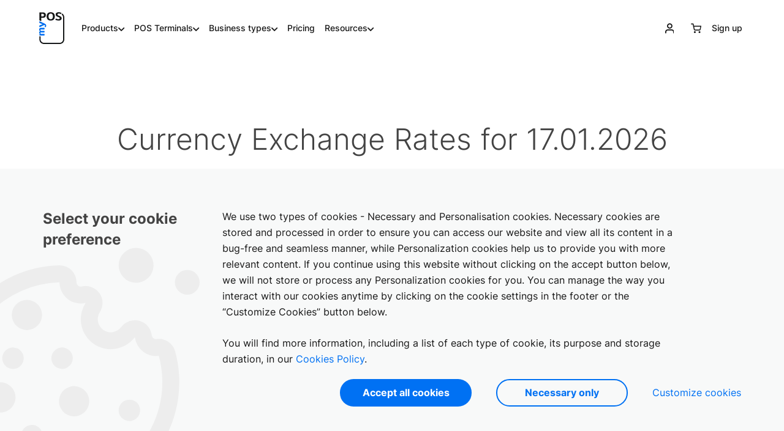

--- FILE ---
content_type: text/css
request_url: https://www.mypos.com/build/info/styles/cookies.2116fffd.css
body_size: 2027
content:
.popup-cookies{font-size:14px;line-height:1.29;color:#606060}.popup-cookies .modal-dialog{margin-top:100px}.popup-cookies-careers .modal-dialog{min-width:600px!important}.popup-cookies .main-title{margin-top:0;margin-bottom:0;color:#444;font-family:Inter,Arial,sans-serif;font-size:48px;font-weight:300}.popup-cookies .btn.text-transform-none,.popup-cookies .btn.text-transform-none:link,.popup-cookies .btn.text-transform-none:focus,.popup-cookies .btn.text-transform-none:active,.popup-cookies .btn.text-transform-none:visited,.popup-cookies .btn.text-transform-none:active:focus,.cookies-banner-wrapper .btn.text-transform-none,.cookies-banner-wrapper .btn.text-transform-none:link,.cookies-banner-wrapper .btn.text-transform-none:focus,.cookies-banner-wrapper .btn.text-transform-none:active,.cookies-banner-wrapper .btn.text-transform-none:visited,.cookies-banner-wrapper .btn.text-transform-none:active:focus{text-transform:none}.popup-cookies .btn-primary,.popup-cookies .btn-primary:link,.popup-cookies .btn-primary:focus,.popup-cookies .btn-primary:active,.popup-cookies .btn-primary:visited,.cookies-banner-wrapper .btn-primary,.cookies-banner-wrapper .btn-primary:link,.cookies-banner-wrapper .btn-primary:focus,.cookies-banner-wrapper .btn-primary:active,.cookies-banner-wrapper .btn-primary:visited{border:0;outline:0;color:#fff;text-transform:uppercase;transition:all .2s ease;box-shadow:none;background-color:#0071f3}.popup-cookies .btn-primary:hover,.cookies-banner-wrapper .btn-primary:hover{background-color:#005ac4}.popup-cookies .btn-primary:active,.cookies-banner-wrapper .btn-primary:active{background-color:#004493}.popup-cookies .btn-sm,.cookies-banner-wrapper .btn-sm{min-width:125px;padding:7px 10px;font-size:14px;font-weight:500;line-height:1.5;border-radius:25px}.popup-cookies .btn-bordered,.cookies-banner-wrapper .btn-bordered{border:2px solid #0071f3;background:#0000;line-height:1.21;color:#0071f3}.cookies-banner-wrapper .btn.btn-link.btn-md{min-width:auto;padding-left:0;padding-right:0;font-weight:400;color:#0071f3}.cookies-banner-wrapper .btn.btn-link.btn-md:hover,.cookies-banner-wrapper .btn.btn-link.btn-md:focus,.cookies-banner-wrapper .btn.btn-link.btn-md:active{color:#0071f3}.popup-cookies .btn-bordered:hover,.popup-cookies .btn-bordered:focus,.cookies-banner-wrapper .btn-bordered:hover,.cookies-banner-wrapper .btn-bordered:focus{border-color:#0071f3;background:#cce3fd;color:#005ac4}.cookies-banner-wrapper .btn-bordered:active,.popup-cookies .btn-bordered:active{border-color:#0071f3;background:#99c6fb;color:#004493}.popup-cookies .modal-content{padding:40px}.popup-cookies .modal-header{padding:0;border:none}.popup-cookies .modal-body{padding:0}.popup-cookies .close{position:absolute;top:13px;right:22px;outline:none}.popup-cookies .main-title{margin-bottom:10px;font-size:30px;letter-spacing:.025em;color:#606060}.popup-cookies-careers .main-title{margin-bottom:10px!important;font-size:30px!important;letter-spacing:.025em!important;color:#606060!important}.popup-cookies .toggle{position:absolute;top:70px;left:25px;transform:translate(-50%);margin:0}.popup-cookies .modal-actions{display:flex;align-items:center;margin-top:20px}.popup-cookies .modal-actions .btn{flex:0 0 auto}.popup-cookies .modal-actions .btn+.btn{margin-left:20px;padding:8px 30px 7px}.popup-cookies .modal-actions p{margin-left:16px;margin-bottom:0}.popup-cookies .modal-actions p button,.cookies-banner-content p button{border:none;padding:0;background:#0000;color:#0071f3;letter-spacing:.025em}.popup-cookies .modal-actions p button:hover,.cookies-banner-content p button:hover{color:#0e60c9;text-decoration:underline}.popup-cookies .modal-more{padding-bottom:10px}.popup-cookies .modal-more p{margin-bottom:5px}.popup-cookies h5{margin-top:30px;font-weight:700;letter-spacing:.025em}.popup-cookies p{font-size:14px;line-height:1.29;color:#606060;font-weight:400;letter-spacing:.025em}.popup-cookies-careers p{font-size:14px!important;line-height:1.29!important;color:#606060!important;font-weight:400!important}.popup-cookies .modal-header p{margin-bottom:0!important}.popup-cookies .modal-header p+p{margin-top:10px}.cookie-bar{position:fixed;top:124px;right:0;z-index:1006;transition:right .3s}.header_open .cookie-bar{right:-80px}.cookie-bar button{padding:10px;border:none;background-color:#0071f3;border-radius:25px 0 0 25px;color:#fff;outline:none;transition:padding-right .3s}.cookie-bar button:hover{padding-right:35px}.modal-open .cookie-bar{padding-right:17px}.toggle{display:inline-block}.toggle input[type=checkbox]{display:none}.toggle label{position:relative;width:40px;max-width:none;height:24px;margin-bottom:0;user-select:none;cursor:pointer}.toggle label:before{content:"";position:absolute;inset:0;background-color:#ddd;border-radius:12px;transition:background-color .3s}.toggle label:after{content:"";position:absolute;top:4px;left:4px;width:16px;height:16px;background-color:#fff;border-radius:50%;transition:left .3s,transform .3s}.toggle input[type=checkbox]:checked~label:before{background-color:#0071f3}.toggle input[type=checkbox]:checked~label:after{left:calc(100% - 4px);transform:translate(-100%)}.toggle.toggle-on label{cursor:no-drop}.toggle.toggle-on input[type=checkbox]:checked~label:before{background-color:#b1ddff}.cookies-banner-backdrop{position:static;inset:auto;z-index:unset;background-color:#0000}[data-cookies=shown] .cookies-banner-backdrop,.cookies-banner-backdrop.cookies-banner-backdrop-show{position:fixed;inset:0;z-index:10053;background:#00000080}.cookies-banner-wrapper{position:fixed;bottom:0;right:0;left:0;z-index:10054;background:#f8f9f9;-webkit-box-shadow:none;box-shadow:none;display:none}.cookies-banner-inner{padding:65px 0 55px}.cookies-banner.cookies-banner-scroll{overflow:scroll;height:100vh}.cookies-banner-show,[data-cookies=shown] .cookies-banner-wrapper{display:block}.cookies-banner-content{flex-basis:0;flex-grow:1;max-width:100%;width:100%;padding-right:30px}.cookies-banner-content p{font-size:14px!important;line-height:1.71;color:#3a3a3a!important;font-weight:400!important}.cookies-banner-title,.cookies-banner-content .cookies-banner-title{margin-top:0;margin-bottom:0;font-size:24px!important;font-weight:700!important;line-height:1.42;color:#444!important}.cookies-banner-action{display:flex;justify-content:flex-end;align-items:center;margin:0 -20px -20px}.cookies-banner-action .btn{margin:0 20px 20px}.cookies-banner-action .btn.btn-md{min-width:215px;padding:11px 15px;font-size:16px}.cookies-banner-action .btn.btn-primary.btn-md{font-weight:700}.cookies-banner-action .btn.btn-bordered.btn-md{border-radius:25px;font-weight:700}.cookies-banner-action .hidden{display:none}.cookies-banner-inner{position:relative;z-index:1}.cookies-banner-image{position:absolute;top:125px;left:-160px;z-index:-1}.cookies-banner-image img{opacity:.59}.cookies-banner-info{margin-bottom:20px;color:#181818}.cookies-banner-info p{font-size:16px;font-weight:400;line-height:1.625;margin-bottom:25px}.cookies-banner-info p a{color:#0071f3}.cookies-banner-info p:last-child{margin-bottom:0}.cookies-banner-options{margin-bottom:40px}.cookies-banner-option{padding-top:15px;border-top:2px solid #b0b1b1}.cookies-banner-option.cookies-banner-option-pos-left{position:relative;left:-30px}.cookies-banner-option .cookies-banner-option-title{margin:0;font-size:18px!important;font-weight:700!important;line-height:1.34!important}.cookies-banner-option .toggle{position:relative;display:block;height:24px}.cookies-banner-option .toggle label{position:absolute;top:0;right:0}.cookies-banner-option p{font-size:16px;font-weight:400;line-height:1.625;color:#181818}.cookies-banner-show-more-actions,.hidden{display:none}@media only screen and (min-width: 1200px){.cookies-banner-wrapper .col-xl-8{width:66.66666667%}.cookies-banner-wrapper .col-xl-offset-1{margin-left:8.33333333%}}@media only screen and (max-width: 1199.98px){.cookies-banner-option.cookies-banner-option-pos-left{left:0}}@media only screen and (max-width: 991.98px){.modal-open .cookie-bar{padding-right:0}.cookies-banner-title{margin-bottom:20px}}@media only screen and (max-width: 767.98px){.popup-cookies-careers .modal-dialog{min-width:1px!important}.popup-cookies .modal-content{padding-left:15px;padding-right:15px}.popup-cookies .toggle{left:20px}.popup-cookies .modal-more+.modal-actions{flex-wrap:wrap;margin-top:10px}.popup-cookies .modal-more+.modal-actions .btn{margin-top:10px;margin-right:15px;margin-left:0}.popup-cookies .modal-more+.modal-actions .btn:last-child{margin-right:0}.cookie-bar{top:120px;z-index:1004}.mobile_popup:not(.hidden)~.wrapper .cookie-bar{top:200px}.cookie-bar button{padding:6px}.cookie-bar img{display:block;width:22px;height:auto}.cookies-banner-wrapper{transition:none}.cookies-banner-wrapper .container{padding:0 15px}.cookies-banner-inner{padding:25px 15px}.cookies-banner-image{display:none}.cookies-banner-title{margin:0;font-size:18px!important;line-height:1.67}.cookies-banner-info{margin-top:15px;margin-bottom:15px}.cookies-banner-info p{margin-bottom:10px;font-size:12px;line-height:1.5}.cookies-banner-content p{font-size:12px!important;line-height:1.3}.cookies-banner-option{margin-top:25px}.cookies-banner-option p{font-size:14px;line-height:1.5}.cookies-banner-option .cookies-banner-option-title{font-size:16px!important;line-height:1.5!important}.cookies-banner-action{display:block;margin:-7px;text-align:center}.cookies-banner-action .btn{margin:7px}.cookies-banner-wrapper .btn-link.btn-md{padding:0 15px}.cookies-banner-show-more-text{position:relative;max-height:113px;height:100%;overflow:hidden}.cookies-banner-show-more-text:after{content:"";position:absolute;bottom:0;left:0;right:0;height:25px;background-image:linear-gradient(to top,#f8f9f9,#f8f9f900)}.cookies-banner-show-more-text.text-expanded:after{display:none}.cookies-banner-show-more-actions{display:block;padding-top:5px;text-align:center}.cookies-banner-show-more-actions button{transform:translateY(0) rotate(45deg);width:20px;height:20px;padding:0;font-size:0;min-width:20px;min-height:20px;border-right:2px solid #007ff2;border-bottom:2px solid #007ff2;border-top:none;border-left:none;background:none;transition:transform .3s;outline:none}.cookies-banner-show-more-actions.actions-reversed button{transform:translateY(7px) rotate(-135deg)}}@media only screen and (max-width: 480px){.cookies-banner-content{width:100%;padding-right:0;padding-bottom:10px}}@media only screen and (max-width: 345px){.fix_fr .popup-cookies .modal-actions .btn+.btn,.fix_de .popup-cookies .modal-actions .btn+.btn,.fix_pl .popup-cookies .modal-actions .btn+.btn{margin-left:10px}.fix_hu .popup-cookies .modal-actions .btn+.btn,.fix_el .popup-cookies .modal-actions .btn+.btn{padding-left:20px;padding-right:20px;margin-left:10px}}@media only screen and (max-width: 414px){.mobile_popup:not(.hidden)~.wrapper .cookie-bar{top:190px}}


--- FILE ---
content_type: text/css
request_url: https://www.mypos.com/build/info/styles/currency_exchange_rates.2663a90f.css
body_size: 43843
content:
:root,[data-bs-theme=light]{--bs-blue: #0d6efd;--bs-indigo: #6610f2;--bs-purple: #6f42c1;--bs-pink: #d63384;--bs-red: #dc3545;--bs-orange: #fd7e14;--bs-yellow: #ffc107;--bs-green: #198754;--bs-teal: #20c997;--bs-cyan: #0dcaf0;--bs-black: #000;--bs-white: #fff;--bs-gray: #6c757d;--bs-gray-dark: #343a40;--bs-gray-100: #181818;--bs-gray-200: #e9ecef;--bs-gray-300: #dee2e6;--bs-gray-400: #ced4da;--bs-gray-500: #adb5bd;--bs-gray-600: #6c757d;--bs-gray-700: #495057;--bs-gray-800: #343a40;--bs-gray-900: #212529;--bs-primary: #0071f3;--bs-secondary: #6c757d;--bs-success: #28cd5a;--bs-info: #0dcaf0;--bs-warning: #ffc107;--bs-danger: #fc3c52;--bs-light: #181818;--bs-dark: #212529;--bs-primary-rgb: 0, 113, 243;--bs-secondary-rgb: 108, 117, 125;--bs-success-rgb: 40, 205, 90;--bs-info-rgb: 13, 202, 240;--bs-warning-rgb: 255, 193, 7;--bs-danger-rgb: 252, 60, 82;--bs-light-rgb: 24, 24, 24;--bs-dark-rgb: 33, 37, 41;--bs-primary-text-emphasis: rgb(0, 45.2, 97.2);--bs-secondary-text-emphasis: rgb(43.2, 46.8, 50);--bs-success-text-emphasis: #105224;--bs-info-text-emphasis: rgb(5.2, 80.8, 96);--bs-warning-text-emphasis: rgb(102, 77.2, 2.8);--bs-danger-text-emphasis: rgb(100.8, 24, 32.8);--bs-light-text-emphasis: #495057;--bs-dark-text-emphasis: #495057;--bs-primary-bg-subtle: rgb(204, 226.6, 252.6);--bs-secondary-bg-subtle: rgb(225.6, 227.4, 229);--bs-success-bg-subtle: #d4f5de;--bs-info-bg-subtle: rgb(206.6, 244.4, 252);--bs-warning-bg-subtle: rgb(255, 242.6, 205.4);--bs-danger-bg-subtle: rgb(254.4, 216, 220.4);--bs-light-bg-subtle: rgb(139.5, 139.5, 139.5);--bs-dark-bg-subtle: #ced4da;--bs-primary-border-subtle: rgb(153, 198.2, 250.2);--bs-secondary-border-subtle: rgb(196.2, 199.8, 203);--bs-success-border-subtle: #a9ebbd;--bs-info-border-subtle: rgb(158.2, 233.8, 249);--bs-warning-border-subtle: rgb(255, 230.2, 155.8);--bs-danger-border-subtle: rgb(253.8, 177, 185.8);--bs-light-border-subtle: #e9ecef;--bs-dark-border-subtle: #adb5bd;--bs-white-rgb: 255, 255, 255;--bs-black-rgb: 0, 0, 0;--bs-font-sans-serif: system-ui, -apple-system, "Segoe UI", Roboto, "Helvetica Neue", "Noto Sans", "Liberation Sans", Arial, sans-serif, "Apple Color Emoji", "Segoe UI Emoji", "Segoe UI Symbol", "Noto Color Emoji";--bs-font-monospace: SFMono-Regular, Menlo, Monaco, Consolas, "Liberation Mono", "Courier New", monospace;--bs-gradient: linear-gradient(180deg, rgba(255, 255, 255, .15), rgba(255, 255, 255, 0));--bs-body-font-family: "Inter", sans-serif;--bs-body-font-size:1rem;--bs-body-font-weight: 400;--bs-body-line-height: 1.5;--bs-body-color: #181818;--bs-body-color-rgb: 24, 24, 24;--bs-body-bg: #fff;--bs-body-bg-rgb: 255, 255, 255;--bs-emphasis-color: #000;--bs-emphasis-color-rgb: 0, 0, 0;--bs-secondary-color: #ababad;--bs-secondary-color-rgb: 171, 171, 173;--bs-secondary-bg: #c4c4c6;--bs-secondary-bg-rgb: 196, 196, 198;--bs-tertiary-color: #626263;--bs-tertiary-color-rgb: 98, 98, 99;--bs-tertiary-bg: #c4c4c6;--bs-tertiary-bg-rgb: 196, 196, 198;--bs-heading-color: inherit;--bs-link-color: #0067de;--bs-link-color-rgb: 0, 103, 222;--bs-link-decoration: none;--bs-link-hover-color: #005ac4;--bs-link-hover-color-rgb: 0, 90, 196;--bs-link-hover-decoration: underline;--bs-code-color: #d63384;--bs-highlight-color: #181818;--bs-highlight-bg: #564302;--bs-border-width: 1.6px;--bs-border-style: solid;--bs-border-color: #c4c4c6;--bs-border-color-translucent: rgba(0, 0, 0, .175);--bs-border-radius: .375rem;--bs-border-radius-sm: .25rem;--bs-border-radius-lg: .5rem;--bs-border-radius-xl: 1rem;--bs-border-radius-xxl: 2rem;--bs-border-radius-2xl: var(--bs-border-radius-xxl);--bs-border-radius-pill: 50rem;--bs-box-shadow: 0 .5rem 1rem rgba(0, 0, 0, .15);--bs-box-shadow-sm: 0 .125rem .25rem rgba(0, 0, 0, .075);--bs-box-shadow-lg: 0 1rem 3rem rgba(0, 0, 0, .175);--bs-box-shadow-inset: inset 0 1px 2px rgba(0, 0, 0, .075);--bs-focus-ring-width: .25rem;--bs-focus-ring-opacity: .25;--bs-focus-ring-color: rgba(0, 113, 243, .25);--bs-form-valid-color: #28cd5a;--bs-form-valid-border-color: #28cd5a;--bs-form-invalid-color: #fc3c52;--bs-form-invalid-border-color: #fc3c52}[data-bs-theme=dark]{color-scheme:dark;--bs-body-color: #dee2e6;--bs-body-color-rgb: 222, 226, 230;--bs-body-bg: #212529;--bs-body-bg-rgb: 33, 37, 41;--bs-emphasis-color: #fff;--bs-emphasis-color-rgb: 255, 255, 255;--bs-secondary-color: rgba(222, 226, 230, .75);--bs-secondary-color-rgb: 222, 226, 230;--bs-secondary-bg: #343a40;--bs-secondary-bg-rgb: 52, 58, 64;--bs-tertiary-color: rgba(222, 226, 230, .5);--bs-tertiary-color-rgb: 222, 226, 230;--bs-tertiary-bg: rgb(42.5, 47.5, 52.5);--bs-tertiary-bg-rgb: 43, 48, 53;--bs-primary-text-emphasis: rgb(102, 169.8, 247.8);--bs-secondary-text-emphasis: rgb(166.8, 172.2, 177);--bs-success-text-emphasis: #7ee19c;--bs-info-text-emphasis: rgb(109.8, 223.2, 246);--bs-warning-text-emphasis: rgb(255, 217.8, 106.2);--bs-danger-text-emphasis: rgb(253.2, 138, 151.2);--bs-light-text-emphasis: #181818;--bs-dark-text-emphasis: #dee2e6;--bs-primary-bg-subtle: rgb(0, 22.6, 48.6);--bs-secondary-bg-subtle: rgb(21.6, 23.4, 25);--bs-success-bg-subtle: #082912;--bs-info-bg-subtle: rgb(2.6, 40.4, 48);--bs-warning-bg-subtle: rgb(51, 38.6, 1.4);--bs-danger-bg-subtle: rgb(50.4, 12, 16.4);--bs-light-bg-subtle: #343a40;--bs-dark-bg-subtle: #1a1d20;--bs-primary-border-subtle: rgb(0, 67.8, 145.8);--bs-secondary-border-subtle: rgb(64.8, 70.2, 75);--bs-success-border-subtle: #187b36;--bs-info-border-subtle: rgb(7.8, 121.2, 144);--bs-warning-border-subtle: rgb(153, 115.8, 4.2);--bs-danger-border-subtle: rgb(151.2, 36, 49.2);--bs-light-border-subtle: #495057;--bs-dark-border-subtle: #343a40;--bs-heading-color: inherit;--bs-link-color: rgb(102, 169.8, 247.8);--bs-link-hover-color: rgb(132.6, 186.84, 249.24);--bs-link-color-rgb: 102, 170, 248;--bs-link-hover-color-rgb: 133, 187, 249;--bs-code-color: rgb(230.4, 132.6, 181.2);--bs-highlight-color: #dee2e6;--bs-highlight-bg: rgb(102, 77.2, 2.8);--bs-border-color: #495057;--bs-border-color-translucent: rgba(255, 255, 255, .15);--bs-form-valid-color: rgb(117, 183, 152.4);--bs-form-valid-border-color: rgb(117, 183, 152.4);--bs-form-invalid-color: rgb(234, 133.8, 143.4);--bs-form-invalid-border-color: rgb(234, 133.8, 143.4)}*,*:before,*:after{box-sizing:border-box}body{margin:0;font-family:var(--bs-body-font-family);font-size:var(--bs-body-font-size);font-weight:var(--bs-body-font-weight);line-height:var(--bs-body-line-height);color:var(--bs-body-color);text-align:var(--bs-body-text-align);background-color:var(--bs-body-bg);-webkit-text-size-adjust:100%;-webkit-tap-highlight-color:rgba(0,0,0,0)}hr{margin:20px 0;color:inherit;border:0;border-top:var(--bs-border-width) solid;opacity:1}h6,.h6,h5,.h5,h4,.h4,h3,.h3,h2,.h2,h1,.h1{margin-top:0;margin-bottom:16px;font-weight:500;line-height:1.2;color:var(--bs-heading-color)}h1,.h1{font-size:calc(1.375rem + 1.5vw)}@media (min-width: 1200px){h1,.h1{font-size:2.5rem}}h2,.h2{font-size:calc(1.325rem + .9vw)}@media (min-width: 1200px){h2,.h2{font-size:2rem}}h3,.h3{font-size:calc(1.3rem + .6vw)}@media (min-width: 1200px){h3,.h3{font-size:1.75rem}}h4,.h4{font-size:calc(1.275rem + .3vw)}@media (min-width: 1200px){h4,.h4{font-size:1.5rem}}h5,.h5{font-size:1.25rem}h6,.h6{font-size:1rem}p{margin-top:0;margin-bottom:16px}abbr[title]{text-decoration:underline dotted;cursor:help;text-decoration-skip-ink:none}address{margin-bottom:1rem;font-style:normal;line-height:inherit}ol,ul{padding-left:2rem}ol,ul,dl{margin-top:0;margin-bottom:1rem}ol ol,ul ul,ol ul,ul ol{margin-bottom:0}dt{font-weight:700}dd{margin-bottom:.5rem;margin-left:0}blockquote{margin:0 0 1rem}b,strong{font-weight:700}small,.small{font-size:.875em}mark,.mark{padding:.1875em;color:var(--bs-highlight-color);background-color:var(--bs-highlight-bg)}sub,sup{position:relative;font-size:.875rem;line-height:0;vertical-align:baseline}sub{bottom:-.25em}sup{top:-.5em}a{color:rgba(var(--bs-link-color-rgb),var(--bs-link-opacity, 1));text-decoration:none}a:hover{--bs-link-color-rgb: var(--bs-link-hover-color-rgb);text-decoration:underline}a:not([href]):not([class]),a:not([href]):not([class]):hover{color:inherit;text-decoration:none}pre,code,kbd,samp{font-family:var(--bs-font-monospace);font-size:1em}pre{display:block;margin-top:0;margin-bottom:1rem;overflow:auto;font-size:.875em}pre code{font-size:inherit;color:inherit;word-break:normal}code{font-size:.875em;color:var(--bs-code-color);word-wrap:break-word}a>code{color:inherit}kbd{padding:.1875rem .375rem;font-size:.875em;color:var(--bs-body-bg);background-color:var(--bs-body-color);border-radius:.25rem}kbd kbd{padding:0;font-size:1em}figure{margin:0 0 1rem}img,svg{vertical-align:middle}table{caption-side:bottom;border-collapse:collapse}caption{padding-top:.5rem;padding-bottom:.5rem;color:var(--bs-secondary-color);text-align:left}th{text-align:inherit;text-align:-webkit-match-parent}thead,tbody,tfoot,tr,td,th{border-color:inherit;border-style:solid;border-width:0}label{display:inline-block}button{border-radius:0}button:focus:not(:focus-visible){outline:0}input,button,select,optgroup,textarea{margin:0;font-family:inherit;font-size:inherit;line-height:inherit}button,select{text-transform:none}[role=button]{cursor:pointer}select{word-wrap:normal}select:disabled{opacity:1}[list]:not([type=date]):not([type=datetime-local]):not([type=month]):not([type=week]):not([type=time])::-webkit-calendar-picker-indicator{display:none!important}button,[type=button],[type=reset],[type=submit]{-webkit-appearance:button}button:not(:disabled),[type=button]:not(:disabled),[type=reset]:not(:disabled),[type=submit]:not(:disabled){cursor:pointer}::-moz-focus-inner{padding:0;border-style:none}textarea{resize:vertical}fieldset{min-width:0;padding:0;margin:0;border:0}legend{float:left;width:100%;padding:0;margin-bottom:.5rem;line-height:inherit;font-size:calc(1.275rem + .3vw)}@media (min-width: 1200px){legend{font-size:1.5rem}}legend+*{clear:left}::-webkit-datetime-edit-fields-wrapper,::-webkit-datetime-edit-text,::-webkit-datetime-edit-minute,::-webkit-datetime-edit-hour-field,::-webkit-datetime-edit-day-field,::-webkit-datetime-edit-month-field,::-webkit-datetime-edit-year-field{padding:0}::-webkit-inner-spin-button{height:auto}[type=search]{-webkit-appearance:textfield;outline-offset:-2px}[type=search]::-webkit-search-cancel-button{cursor:pointer;filter:grayscale(1)}::-webkit-search-decoration{-webkit-appearance:none}::-webkit-color-swatch-wrapper{padding:0}::file-selector-button{font:inherit;-webkit-appearance:button}output{display:inline-block}iframe{border:0}summary{display:list-item;cursor:pointer}progress{vertical-align:baseline}[hidden]{display:none!important}.lead{font-size:1.25rem;font-weight:300}.display-1{font-weight:300;line-height:1.2;font-size:calc(1.625rem + 4.5vw)}@media (min-width: 1200px){.display-1{font-size:5rem}}.display-2{font-weight:300;line-height:1.2;font-size:calc(1.575rem + 3.9vw)}@media (min-width: 1200px){.display-2{font-size:4.5rem}}.display-3{font-weight:300;line-height:1.2;font-size:calc(1.525rem + 3.3vw)}@media (min-width: 1200px){.display-3{font-size:4rem}}.display-4{font-weight:300;line-height:1.2;font-size:calc(1.475rem + 2.7vw)}@media (min-width: 1200px){.display-4{font-size:3.5rem}}.display-5{font-weight:300;line-height:1.2;font-size:calc(1.425rem + 2.1vw)}@media (min-width: 1200px){.display-5{font-size:3rem}}.display-6{font-weight:300;line-height:1.2;font-size:calc(1.375rem + 1.5vw)}@media (min-width: 1200px){.display-6{font-size:2.5rem}}.list-unstyled,.list-inline{padding-left:0;list-style:none}.list-inline-item{display:inline-block}.list-inline-item:not(:last-child){margin-right:.5rem}.initialism{font-size:.875em;text-transform:uppercase}.blockquote{margin-bottom:1rem;font-size:1.25rem}.blockquote>:last-child{margin-bottom:0}.blockquote-footer{margin-top:-1rem;margin-bottom:1rem;font-size:.875em;color:#6c757d}.blockquote-footer:before{content:"\2014\a0"}.container,.container-fluid,.container-xl,.container-lg,.container-md{--bs-gutter-x: 1.5rem;--bs-gutter-y: 0;width:100%;padding-right:calc(var(--bs-gutter-x)*.5);padding-left:calc(var(--bs-gutter-x)*.5);margin-right:auto;margin-left:auto}@media (min-width: 768px){.container-md,.container-sm,.container{max-width:768px}}@media (min-width: 992px){.container-lg,.container-md,.container-sm,.container{max-width:984px}}@media (min-width: 1200px){.container-xl,.container-lg,.container-md,.container-sm,.container{max-width:1176px}}:root{--bs-breakpoint-xs: 0;--bs-breakpoint-sm: 576px;--bs-breakpoint-md: 768px;--bs-breakpoint-lg: 992px;--bs-breakpoint-xl: 1200px;--bs-breakpoint-xxl: 1500px}.row{--bs-gutter-x: 1.5rem;--bs-gutter-y: 0;display:flex;flex-wrap:wrap;margin-top:calc(-1*var(--bs-gutter-y));margin-right:calc(-.5*var(--bs-gutter-x));margin-left:calc(-.5*var(--bs-gutter-x))}.row>*{flex-shrink:0;width:100%;max-width:100%;padding-right:calc(var(--bs-gutter-x)*.5);padding-left:calc(var(--bs-gutter-x)*.5);margin-top:var(--bs-gutter-y)}.col{flex:1 0 0}.row-cols-auto>*{flex:0 0 auto;width:auto}.row-cols-1>*{flex:0 0 auto;width:100%}.row-cols-2>*{flex:0 0 auto;width:50%}.row-cols-3>*{flex:0 0 auto;width:33.33333333%}.row-cols-4>*{flex:0 0 auto;width:25%}.row-cols-5>*{flex:0 0 auto;width:20%}.row-cols-6>*{flex:0 0 auto;width:16.66666667%}.col-auto{flex:0 0 auto;width:auto}.col-1{flex:0 0 auto;width:8.33333333%}.col-2{flex:0 0 auto;width:16.66666667%}.col-3{flex:0 0 auto;width:25%}.col-4{flex:0 0 auto;width:33.33333333%}.col-5{flex:0 0 auto;width:41.66666667%}.col-6{flex:0 0 auto;width:50%}.col-7{flex:0 0 auto;width:58.33333333%}.col-8{flex:0 0 auto;width:66.66666667%}.col-9{flex:0 0 auto;width:75%}.col-10{flex:0 0 auto;width:83.33333333%}.col-11{flex:0 0 auto;width:91.66666667%}.col-12{flex:0 0 auto;width:100%}.offset-1{margin-left:8.33333333%}.offset-2{margin-left:16.66666667%}.offset-3{margin-left:25%}.offset-4{margin-left:33.33333333%}.offset-5{margin-left:41.66666667%}.offset-6{margin-left:50%}.offset-7{margin-left:58.33333333%}.offset-8{margin-left:66.66666667%}.offset-9{margin-left:75%}.offset-10{margin-left:83.33333333%}.offset-11{margin-left:91.66666667%}.g-0,.gx-0{--bs-gutter-x: 0}.g-0,.gy-0{--bs-gutter-y: 0}.g-12,.gx-12{--bs-gutter-x: 12px}.g-12,.gy-12{--bs-gutter-y: 12px}@media (min-width: 576px){.col-sm{flex:1 0 0}.row-cols-sm-auto>*{flex:0 0 auto;width:auto}.row-cols-sm-1>*{flex:0 0 auto;width:100%}.row-cols-sm-2>*{flex:0 0 auto;width:50%}.row-cols-sm-3>*{flex:0 0 auto;width:33.33333333%}.row-cols-sm-4>*{flex:0 0 auto;width:25%}.row-cols-sm-5>*{flex:0 0 auto;width:20%}.row-cols-sm-6>*{flex:0 0 auto;width:16.66666667%}.col-sm-auto{flex:0 0 auto;width:auto}.col-sm-1{flex:0 0 auto;width:8.33333333%}.col-sm-2{flex:0 0 auto;width:16.66666667%}.col-sm-3{flex:0 0 auto;width:25%}.col-sm-4{flex:0 0 auto;width:33.33333333%}.col-sm-5{flex:0 0 auto;width:41.66666667%}.col-sm-6{flex:0 0 auto;width:50%}.col-sm-7{flex:0 0 auto;width:58.33333333%}.col-sm-8{flex:0 0 auto;width:66.66666667%}.col-sm-9{flex:0 0 auto;width:75%}.col-sm-10{flex:0 0 auto;width:83.33333333%}.col-sm-11{flex:0 0 auto;width:91.66666667%}.col-sm-12{flex:0 0 auto;width:100%}.offset-sm-0{margin-left:0}.offset-sm-1{margin-left:8.33333333%}.offset-sm-2{margin-left:16.66666667%}.offset-sm-3{margin-left:25%}.offset-sm-4{margin-left:33.33333333%}.offset-sm-5{margin-left:41.66666667%}.offset-sm-6{margin-left:50%}.offset-sm-7{margin-left:58.33333333%}.offset-sm-8{margin-left:66.66666667%}.offset-sm-9{margin-left:75%}.offset-sm-10{margin-left:83.33333333%}.offset-sm-11{margin-left:91.66666667%}.g-sm-0,.gx-sm-0{--bs-gutter-x: 0}.g-sm-0,.gy-sm-0{--bs-gutter-y: 0}.g-sm-12,.gx-sm-12{--bs-gutter-x: 12px}.g-sm-12,.gy-sm-12{--bs-gutter-y: 12px}}@media (min-width: 768px){.col-md{flex:1 0 0}.row-cols-md-auto>*{flex:0 0 auto;width:auto}.row-cols-md-1>*{flex:0 0 auto;width:100%}.row-cols-md-2>*{flex:0 0 auto;width:50%}.row-cols-md-3>*{flex:0 0 auto;width:33.33333333%}.row-cols-md-4>*{flex:0 0 auto;width:25%}.row-cols-md-5>*{flex:0 0 auto;width:20%}.row-cols-md-6>*{flex:0 0 auto;width:16.66666667%}.col-md-auto{flex:0 0 auto;width:auto}.col-md-1{flex:0 0 auto;width:8.33333333%}.col-md-2{flex:0 0 auto;width:16.66666667%}.col-md-3{flex:0 0 auto;width:25%}.col-md-4{flex:0 0 auto;width:33.33333333%}.col-md-5{flex:0 0 auto;width:41.66666667%}.col-md-6{flex:0 0 auto;width:50%}.col-md-7{flex:0 0 auto;width:58.33333333%}.col-md-8{flex:0 0 auto;width:66.66666667%}.col-md-9{flex:0 0 auto;width:75%}.col-md-10{flex:0 0 auto;width:83.33333333%}.col-md-11{flex:0 0 auto;width:91.66666667%}.col-md-12{flex:0 0 auto;width:100%}.offset-md-0{margin-left:0}.offset-md-1{margin-left:8.33333333%}.offset-md-2{margin-left:16.66666667%}.offset-md-3{margin-left:25%}.offset-md-4{margin-left:33.33333333%}.offset-md-5{margin-left:41.66666667%}.offset-md-6{margin-left:50%}.offset-md-7{margin-left:58.33333333%}.offset-md-8{margin-left:66.66666667%}.offset-md-9{margin-left:75%}.offset-md-10{margin-left:83.33333333%}.offset-md-11{margin-left:91.66666667%}.g-md-0,.gx-md-0{--bs-gutter-x: 0}.g-md-0,.gy-md-0{--bs-gutter-y: 0}.g-md-12,.gx-md-12{--bs-gutter-x: 12px}.g-md-12,.gy-md-12{--bs-gutter-y: 12px}}@media (min-width: 992px){.col-lg{flex:1 0 0}.row-cols-lg-auto>*{flex:0 0 auto;width:auto}.row-cols-lg-1>*{flex:0 0 auto;width:100%}.row-cols-lg-2>*{flex:0 0 auto;width:50%}.row-cols-lg-3>*{flex:0 0 auto;width:33.33333333%}.row-cols-lg-4>*{flex:0 0 auto;width:25%}.row-cols-lg-5>*{flex:0 0 auto;width:20%}.row-cols-lg-6>*{flex:0 0 auto;width:16.66666667%}.col-lg-auto{flex:0 0 auto;width:auto}.col-lg-1{flex:0 0 auto;width:8.33333333%}.col-lg-2{flex:0 0 auto;width:16.66666667%}.col-lg-3{flex:0 0 auto;width:25%}.col-lg-4{flex:0 0 auto;width:33.33333333%}.col-lg-5{flex:0 0 auto;width:41.66666667%}.col-lg-6{flex:0 0 auto;width:50%}.col-lg-7{flex:0 0 auto;width:58.33333333%}.col-lg-8{flex:0 0 auto;width:66.66666667%}.col-lg-9{flex:0 0 auto;width:75%}.col-lg-10{flex:0 0 auto;width:83.33333333%}.col-lg-11{flex:0 0 auto;width:91.66666667%}.col-lg-12{flex:0 0 auto;width:100%}.offset-lg-0{margin-left:0}.offset-lg-1{margin-left:8.33333333%}.offset-lg-2{margin-left:16.66666667%}.offset-lg-3{margin-left:25%}.offset-lg-4{margin-left:33.33333333%}.offset-lg-5{margin-left:41.66666667%}.offset-lg-6{margin-left:50%}.offset-lg-7{margin-left:58.33333333%}.offset-lg-8{margin-left:66.66666667%}.offset-lg-9{margin-left:75%}.offset-lg-10{margin-left:83.33333333%}.offset-lg-11{margin-left:91.66666667%}.g-lg-0,.gx-lg-0{--bs-gutter-x: 0}.g-lg-0,.gy-lg-0{--bs-gutter-y: 0}.g-lg-12,.gx-lg-12{--bs-gutter-x: 12px}.g-lg-12,.gy-lg-12{--bs-gutter-y: 12px}}@media (min-width: 1200px){.col-xl{flex:1 0 0}.row-cols-xl-auto>*{flex:0 0 auto;width:auto}.row-cols-xl-1>*{flex:0 0 auto;width:100%}.row-cols-xl-2>*{flex:0 0 auto;width:50%}.row-cols-xl-3>*{flex:0 0 auto;width:33.33333333%}.row-cols-xl-4>*{flex:0 0 auto;width:25%}.row-cols-xl-5>*{flex:0 0 auto;width:20%}.row-cols-xl-6>*{flex:0 0 auto;width:16.66666667%}.col-xl-auto{flex:0 0 auto;width:auto}.col-xl-1{flex:0 0 auto;width:8.33333333%}.col-xl-2{flex:0 0 auto;width:16.66666667%}.col-xl-3{flex:0 0 auto;width:25%}.col-xl-4{flex:0 0 auto;width:33.33333333%}.col-xl-5{flex:0 0 auto;width:41.66666667%}.col-xl-6{flex:0 0 auto;width:50%}.col-xl-7{flex:0 0 auto;width:58.33333333%}.col-xl-8{flex:0 0 auto;width:66.66666667%}.col-xl-9{flex:0 0 auto;width:75%}.col-xl-10{flex:0 0 auto;width:83.33333333%}.col-xl-11{flex:0 0 auto;width:91.66666667%}.col-xl-12{flex:0 0 auto;width:100%}.offset-xl-0{margin-left:0}.offset-xl-1{margin-left:8.33333333%}.offset-xl-2{margin-left:16.66666667%}.offset-xl-3{margin-left:25%}.offset-xl-4{margin-left:33.33333333%}.offset-xl-5{margin-left:41.66666667%}.offset-xl-6{margin-left:50%}.offset-xl-7{margin-left:58.33333333%}.offset-xl-8{margin-left:66.66666667%}.offset-xl-9{margin-left:75%}.offset-xl-10{margin-left:83.33333333%}.offset-xl-11{margin-left:91.66666667%}.g-xl-0,.gx-xl-0{--bs-gutter-x: 0}.g-xl-0,.gy-xl-0{--bs-gutter-y: 0}.g-xl-12,.gx-xl-12{--bs-gutter-x: 12px}.g-xl-12,.gy-xl-12{--bs-gutter-y: 12px}}@media (min-width: 1500px){.col-xxl{flex:1 0 0}.row-cols-xxl-auto>*{flex:0 0 auto;width:auto}.row-cols-xxl-1>*{flex:0 0 auto;width:100%}.row-cols-xxl-2>*{flex:0 0 auto;width:50%}.row-cols-xxl-3>*{flex:0 0 auto;width:33.33333333%}.row-cols-xxl-4>*{flex:0 0 auto;width:25%}.row-cols-xxl-5>*{flex:0 0 auto;width:20%}.row-cols-xxl-6>*{flex:0 0 auto;width:16.66666667%}.col-xxl-auto{flex:0 0 auto;width:auto}.col-xxl-1{flex:0 0 auto;width:8.33333333%}.col-xxl-2{flex:0 0 auto;width:16.66666667%}.col-xxl-3{flex:0 0 auto;width:25%}.col-xxl-4{flex:0 0 auto;width:33.33333333%}.col-xxl-5{flex:0 0 auto;width:41.66666667%}.col-xxl-6{flex:0 0 auto;width:50%}.col-xxl-7{flex:0 0 auto;width:58.33333333%}.col-xxl-8{flex:0 0 auto;width:66.66666667%}.col-xxl-9{flex:0 0 auto;width:75%}.col-xxl-10{flex:0 0 auto;width:83.33333333%}.col-xxl-11{flex:0 0 auto;width:91.66666667%}.col-xxl-12{flex:0 0 auto;width:100%}.offset-xxl-0{margin-left:0}.offset-xxl-1{margin-left:8.33333333%}.offset-xxl-2{margin-left:16.66666667%}.offset-xxl-3{margin-left:25%}.offset-xxl-4{margin-left:33.33333333%}.offset-xxl-5{margin-left:41.66666667%}.offset-xxl-6{margin-left:50%}.offset-xxl-7{margin-left:58.33333333%}.offset-xxl-8{margin-left:66.66666667%}.offset-xxl-9{margin-left:75%}.offset-xxl-10{margin-left:83.33333333%}.offset-xxl-11{margin-left:91.66666667%}.g-xxl-0,.gx-xxl-0{--bs-gutter-x: 0}.g-xxl-0,.gy-xxl-0{--bs-gutter-y: 0}.g-xxl-12,.gx-xxl-12{--bs-gutter-x: 12px}.g-xxl-12,.gy-xxl-12{--bs-gutter-y: 12px}}.clearfix:after{display:block;clear:both;content:""}.text-bg-primary{color:#fff!important;background-color:RGBA(var(--bs-primary-rgb),var(--bs-bg-opacity, 1))!important}.text-bg-secondary{color:#fff!important;background-color:RGBA(var(--bs-secondary-rgb),var(--bs-bg-opacity, 1))!important}.text-bg-success{color:#000!important;background-color:RGBA(var(--bs-success-rgb),var(--bs-bg-opacity, 1))!important}.text-bg-info{color:#000!important;background-color:RGBA(var(--bs-info-rgb),var(--bs-bg-opacity, 1))!important}.text-bg-warning{color:#000!important;background-color:RGBA(var(--bs-warning-rgb),var(--bs-bg-opacity, 1))!important}.text-bg-danger{color:#000!important;background-color:RGBA(var(--bs-danger-rgb),var(--bs-bg-opacity, 1))!important}.text-bg-light{color:#fff!important;background-color:RGBA(var(--bs-light-rgb),var(--bs-bg-opacity, 1))!important}.text-bg-dark{color:#fff!important;background-color:RGBA(var(--bs-dark-rgb),var(--bs-bg-opacity, 1))!important}.link-primary{color:RGBA(var(--bs-primary-rgb),var(--bs-link-opacity, 1))!important;text-decoration-color:RGBA(var(--bs-primary-rgb),var(--bs-link-underline-opacity, 1))!important}.link-primary:hover,.link-primary:focus{color:RGBA(0,90,194,var(--bs-link-opacity, 1))!important;text-decoration-color:RGBA(0,90,194,var(--bs-link-underline-opacity, 1))!important}.link-secondary{color:RGBA(var(--bs-secondary-rgb),var(--bs-link-opacity, 1))!important;text-decoration-color:RGBA(var(--bs-secondary-rgb),var(--bs-link-underline-opacity, 1))!important}.link-secondary:hover,.link-secondary:focus{color:RGBA(86,94,100,var(--bs-link-opacity, 1))!important;text-decoration-color:RGBA(86,94,100,var(--bs-link-underline-opacity, 1))!important}.link-success{color:RGBA(var(--bs-success-rgb),var(--bs-link-opacity, 1))!important;text-decoration-color:RGBA(var(--bs-success-rgb),var(--bs-link-underline-opacity, 1))!important}.link-success:hover,.link-success:focus{color:RGBA(83,215,123,var(--bs-link-opacity, 1))!important;text-decoration-color:RGBA(83,215,123,var(--bs-link-underline-opacity, 1))!important}.link-info{color:RGBA(var(--bs-info-rgb),var(--bs-link-opacity, 1))!important;text-decoration-color:RGBA(var(--bs-info-rgb),var(--bs-link-underline-opacity, 1))!important}.link-info:hover,.link-info:focus{color:RGBA(61,213,243,var(--bs-link-opacity, 1))!important;text-decoration-color:RGBA(61,213,243,var(--bs-link-underline-opacity, 1))!important}.link-warning{color:RGBA(var(--bs-warning-rgb),var(--bs-link-opacity, 1))!important;text-decoration-color:RGBA(var(--bs-warning-rgb),var(--bs-link-underline-opacity, 1))!important}.link-warning:hover,.link-warning:focus{color:RGBA(255,205,57,var(--bs-link-opacity, 1))!important;text-decoration-color:RGBA(255,205,57,var(--bs-link-underline-opacity, 1))!important}.link-danger{color:RGBA(var(--bs-danger-rgb),var(--bs-link-opacity, 1))!important;text-decoration-color:RGBA(var(--bs-danger-rgb),var(--bs-link-underline-opacity, 1))!important}.link-danger:hover,.link-danger:focus{color:RGBA(253,99,117,var(--bs-link-opacity, 1))!important;text-decoration-color:RGBA(253,99,117,var(--bs-link-underline-opacity, 1))!important}.link-light{color:RGBA(var(--bs-light-rgb),var(--bs-link-opacity, 1))!important;text-decoration-color:RGBA(var(--bs-light-rgb),var(--bs-link-underline-opacity, 1))!important}.link-light:hover,.link-light:focus{color:RGBA(19,19,19,var(--bs-link-opacity, 1))!important;text-decoration-color:RGBA(19,19,19,var(--bs-link-underline-opacity, 1))!important}.link-dark{color:RGBA(var(--bs-dark-rgb),var(--bs-link-opacity, 1))!important;text-decoration-color:RGBA(var(--bs-dark-rgb),var(--bs-link-underline-opacity, 1))!important}.link-dark:hover,.link-dark:focus{color:RGBA(26,30,33,var(--bs-link-opacity, 1))!important;text-decoration-color:RGBA(26,30,33,var(--bs-link-underline-opacity, 1))!important}.link-body-emphasis{color:RGBA(var(--bs-emphasis-color-rgb),var(--bs-link-opacity, 1))!important;text-decoration-color:RGBA(var(--bs-emphasis-color-rgb),var(--bs-link-underline-opacity, 1))!important}.link-body-emphasis:hover,.link-body-emphasis:focus{color:RGBA(var(--bs-emphasis-color-rgb),var(--bs-link-opacity, .75))!important;text-decoration-color:RGBA(var(--bs-emphasis-color-rgb),var(--bs-link-underline-opacity, .75))!important}.focus-ring:focus{outline:0;box-shadow:var(--bs-focus-ring-x, 0) var(--bs-focus-ring-y, 0) var(--bs-focus-ring-blur, 0) var(--bs-focus-ring-width) var(--bs-focus-ring-color)}.icon-link{display:inline-flex;gap:.375rem;align-items:center;text-decoration-color:rgba(var(--bs-link-color-rgb),var(--bs-link-opacity, .5));text-underline-offset:.25em;backface-visibility:hidden}.icon-link>.bi{flex-shrink:0;width:1em;height:1em;fill:currentcolor;transition:.2s ease-in-out transform}@media (prefers-reduced-motion: reduce){.icon-link>.bi{transition:none}}.icon-link-hover:hover>.bi,.icon-link-hover:focus-visible>.bi{transform:var(--bs-icon-link-transform, translate3d(.25em, 0, 0))}.ratio{position:relative;width:100%}.ratio:before{display:block;padding-top:var(--bs-aspect-ratio);content:""}.ratio>*{position:absolute;top:0;left:0;width:100%;height:100%}.ratio-1x1{--bs-aspect-ratio: 100%}.ratio-4x3{--bs-aspect-ratio: 75%}.ratio-16x9{--bs-aspect-ratio: 56.25%}.ratio-21x9{--bs-aspect-ratio: 42.8571428571%}.fixed-top{position:fixed;top:0;right:0;left:0;z-index:1030}.fixed-bottom{position:fixed;right:0;bottom:0;left:0;z-index:1030}.sticky-top{position:sticky;top:0;z-index:1020}.sticky-bottom{position:sticky;bottom:0;z-index:1020}@media (min-width: 576px){.sticky-sm-top{position:sticky;top:0;z-index:1020}.sticky-sm-bottom{position:sticky;bottom:0;z-index:1020}}@media (min-width: 768px){.sticky-md-top{position:sticky;top:0;z-index:1020}.sticky-md-bottom{position:sticky;bottom:0;z-index:1020}}@media (min-width: 992px){.sticky-lg-top{position:sticky;top:0;z-index:1020}.sticky-lg-bottom{position:sticky;bottom:0;z-index:1020}}@media (min-width: 1200px){.sticky-xl-top{position:sticky;top:0;z-index:1020}.sticky-xl-bottom{position:sticky;bottom:0;z-index:1020}}@media (min-width: 1500px){.sticky-xxl-top{position:sticky;top:0;z-index:1020}.sticky-xxl-bottom{position:sticky;bottom:0;z-index:1020}}.hstack{display:flex;flex-direction:row;align-items:center;align-self:stretch}.vstack{display:flex;flex:1 1 auto;flex-direction:column;align-self:stretch}.visually-hidden,.visually-hidden-focusable:not(:focus):not(:focus-within){width:1px!important;height:1px!important;padding:0!important;margin:-1px!important;overflow:hidden!important;clip:rect(0,0,0,0)!important;white-space:nowrap!important;border:0!important}.visually-hidden:not(caption),.visually-hidden-focusable:not(:focus):not(:focus-within):not(caption){position:absolute!important}.visually-hidden *,.visually-hidden-focusable:not(:focus):not(:focus-within) *{overflow:hidden!important}.stretched-link:after{position:absolute;inset:0;z-index:1;content:""}.text-truncate{overflow:hidden;text-overflow:ellipsis;white-space:nowrap}.vr{display:inline-block;align-self:stretch;width:var(--bs-border-width);min-height:1em;background-color:currentcolor;opacity:1}.dropup,.dropend,.dropdown,.dropstart,.dropup-center,.dropdown-center{position:relative}.dropdown-toggle{white-space:nowrap}.dropdown-toggle:after{display:inline-block;margin-left:.255em;vertical-align:.255em;content:"";border-top:.3em solid;border-right:.3em solid rgba(0,0,0,0);border-bottom:0;border-left:.3em solid rgba(0,0,0,0)}.dropdown-toggle:empty:after{margin-left:0}.dropdown-menu{--bs-dropdown-zindex: 1000;--bs-dropdown-min-width: 10rem;--bs-dropdown-padding-x: 0;--bs-dropdown-padding-y: .5rem;--bs-dropdown-spacer: .125rem;--bs-dropdown-font-size:1rem;--bs-dropdown-color: var(--bs-body-color);--bs-dropdown-bg: var(--bs-body-bg);--bs-dropdown-border-color: var(--bs-border-color-translucent);--bs-dropdown-border-radius: .375rem;--bs-dropdown-border-width: var(--bs-border-width);--bs-dropdown-inner-border-radius: calc(.375rem - var(--bs-border-width));--bs-dropdown-divider-bg: var(--bs-border-color-translucent);--bs-dropdown-divider-margin-y: .5rem;--bs-dropdown-box-shadow: var(--bs-box-shadow);--bs-dropdown-link-color: var(--bs-body-color);--bs-dropdown-link-hover-color: var(--bs-body-color);--bs-dropdown-link-hover-bg: var(--bs-tertiary-bg);--bs-dropdown-link-active-color: #fff;--bs-dropdown-link-active-bg: #0071f3;--bs-dropdown-link-disabled-color: var(--bs-tertiary-color);--bs-dropdown-item-padding-x: 1rem;--bs-dropdown-item-padding-y: .25rem;--bs-dropdown-header-color: #6c757d;--bs-dropdown-header-padding-x: 1rem;--bs-dropdown-header-padding-y: .5rem;position:absolute;z-index:var(--bs-dropdown-zindex);display:none;min-width:var(--bs-dropdown-min-width);padding:var(--bs-dropdown-padding-y) var(--bs-dropdown-padding-x);margin:0;font-size:var(--bs-dropdown-font-size);color:var(--bs-dropdown-color);text-align:left;list-style:none;background-color:var(--bs-dropdown-bg);background-clip:padding-box;border:var(--bs-dropdown-border-width) solid var(--bs-dropdown-border-color);border-radius:var(--bs-dropdown-border-radius)}.dropdown-menu[data-bs-popper]{top:100%;left:0;margin-top:var(--bs-dropdown-spacer)}.dropdown-menu-start{--bs-position: start}.dropdown-menu-start[data-bs-popper]{right:auto;left:0}.dropdown-menu-end{--bs-position: end}.dropdown-menu-end[data-bs-popper]{right:0;left:auto}@media (min-width: 576px){.dropdown-menu-sm-start{--bs-position: start}.dropdown-menu-sm-start[data-bs-popper]{right:auto;left:0}.dropdown-menu-sm-end{--bs-position: end}.dropdown-menu-sm-end[data-bs-popper]{right:0;left:auto}}@media (min-width: 768px){.dropdown-menu-md-start{--bs-position: start}.dropdown-menu-md-start[data-bs-popper]{right:auto;left:0}.dropdown-menu-md-end{--bs-position: end}.dropdown-menu-md-end[data-bs-popper]{right:0;left:auto}}@media (min-width: 992px){.dropdown-menu-lg-start{--bs-position: start}.dropdown-menu-lg-start[data-bs-popper]{right:auto;left:0}.dropdown-menu-lg-end{--bs-position: end}.dropdown-menu-lg-end[data-bs-popper]{right:0;left:auto}}@media (min-width: 1200px){.dropdown-menu-xl-start{--bs-position: start}.dropdown-menu-xl-start[data-bs-popper]{right:auto;left:0}.dropdown-menu-xl-end{--bs-position: end}.dropdown-menu-xl-end[data-bs-popper]{right:0;left:auto}}@media (min-width: 1500px){.dropdown-menu-xxl-start{--bs-position: start}.dropdown-menu-xxl-start[data-bs-popper]{right:auto;left:0}.dropdown-menu-xxl-end{--bs-position: end}.dropdown-menu-xxl-end[data-bs-popper]{right:0;left:auto}}.dropup .dropdown-menu[data-bs-popper]{top:auto;bottom:100%;margin-top:0;margin-bottom:var(--bs-dropdown-spacer)}.dropup .dropdown-toggle:after{display:inline-block;margin-left:.255em;vertical-align:.255em;content:"";border-top:0;border-right:.3em solid rgba(0,0,0,0);border-bottom:.3em solid;border-left:.3em solid rgba(0,0,0,0)}.dropup .dropdown-toggle:empty:after{margin-left:0}.dropend .dropdown-menu[data-bs-popper]{top:0;right:auto;left:100%;margin-top:0;margin-left:var(--bs-dropdown-spacer)}.dropend .dropdown-toggle:after{display:inline-block;margin-left:.255em;vertical-align:.255em;content:"";border-top:.3em solid rgba(0,0,0,0);border-right:0;border-bottom:.3em solid rgba(0,0,0,0);border-left:.3em solid}.dropend .dropdown-toggle:empty:after{margin-left:0}.dropend .dropdown-toggle:after{vertical-align:0}.dropstart .dropdown-menu[data-bs-popper]{top:0;right:100%;left:auto;margin-top:0;margin-right:var(--bs-dropdown-spacer)}.dropstart .dropdown-toggle:after{display:inline-block;margin-left:.255em;vertical-align:.255em;content:""}.dropstart .dropdown-toggle:after{display:none}.dropstart .dropdown-toggle:before{display:inline-block;margin-right:.255em;vertical-align:.255em;content:"";border-top:.3em solid rgba(0,0,0,0);border-right:.3em solid;border-bottom:.3em solid rgba(0,0,0,0)}.dropstart .dropdown-toggle:empty:after{margin-left:0}.dropstart .dropdown-toggle:before{vertical-align:0}.dropdown-divider{height:0;margin:var(--bs-dropdown-divider-margin-y) 0;overflow:hidden;border-top:1px solid var(--bs-dropdown-divider-bg);opacity:1}.dropdown-item{display:block;width:100%;padding:var(--bs-dropdown-item-padding-y) var(--bs-dropdown-item-padding-x);clear:both;font-weight:400;color:var(--bs-dropdown-link-color);text-align:inherit;white-space:nowrap;background-color:#0000;border:0;border-radius:var(--bs-dropdown-item-border-radius, 0)}.dropdown-item:hover,.dropdown-item:focus{color:var(--bs-dropdown-link-hover-color);text-decoration:none;background-color:var(--bs-dropdown-link-hover-bg)}.dropdown-item.active,.dropdown-item:active{color:var(--bs-dropdown-link-active-color);text-decoration:none;background-color:var(--bs-dropdown-link-active-bg)}.dropdown-item.disabled,.dropdown-item:disabled{color:var(--bs-dropdown-link-disabled-color);pointer-events:none;background-color:#0000}.dropdown-menu.show{display:block}.dropdown-header{display:block;padding:var(--bs-dropdown-header-padding-y) var(--bs-dropdown-header-padding-x);margin-bottom:0;font-size:.875rem;color:var(--bs-dropdown-header-color);white-space:nowrap}.dropdown-item-text{display:block;padding:var(--bs-dropdown-item-padding-y) var(--bs-dropdown-item-padding-x);color:var(--bs-dropdown-link-color)}.dropdown-menu-dark{--bs-dropdown-color: #dee2e6;--bs-dropdown-bg: #343a40;--bs-dropdown-border-color: var(--bs-border-color-translucent);--bs-dropdown-box-shadow: ;--bs-dropdown-link-color: #dee2e6;--bs-dropdown-link-hover-color: #fff;--bs-dropdown-divider-bg: var(--bs-border-color-translucent);--bs-dropdown-link-hover-bg: rgba(255, 255, 255, .15);--bs-dropdown-link-active-color: #fff;--bs-dropdown-link-active-bg: #0071f3;--bs-dropdown-link-disabled-color: #adb5bd;--bs-dropdown-header-color: #adb5bd}.form-label{margin-bottom:.5rem}.col-form-label{padding-top:calc(.5625rem + 1.6px);padding-bottom:calc(.5625rem + 1.6px);margin-bottom:0;font-size:inherit;line-height:1.5}.col-form-label-lg{padding-top:calc(.5rem + 1.6px);padding-bottom:calc(.5rem + 1.6px);font-size:1.125rem}.col-form-label-sm{padding-top:calc(.25rem + 1.6px);padding-bottom:calc(.25rem + 1.6px);font-size:.875rem}.form-text{margin-top:.25rem;font-size:.875em;color:var(--bs-secondary-color)}.form-control{display:block;width:100%;padding:.5625rem 1rem;font-size:1rem;font-weight:400;line-height:1.5;color:#181818;appearance:none;background-color:#fff;background-clip:padding-box;border:1.6px solid #c4c4c6;border-radius:.375rem;transition:border-color .15s ease-in-out,box-shadow .15s ease-in-out}@media (prefers-reduced-motion: reduce){.form-control{transition:none}}.form-control[type=file]{overflow:hidden}.form-control[type=file]:not(:disabled):not([readonly]){cursor:pointer}.form-control:focus{color:#181818;background-color:#fff;border-color:#0071f3;outline:0;box-shadow:none}.form-control::-webkit-date-and-time-value{min-width:85px;height:1.5em;margin:0}.form-control::-webkit-datetime-edit{display:block;padding:0}.form-control::placeholder{color:#c4c4c6;opacity:1}.form-control:disabled{color:#181818;background-color:#c4c4c6;border-color:#c4c4c6;opacity:1}.form-control::file-selector-button{padding:.5625rem 1rem;margin:-.5625rem -1rem;margin-inline-end:1rem;color:#181818;background-color:var(--bs-tertiary-bg);pointer-events:none;border-color:inherit;border-style:solid;border-width:0;border-inline-end-width:1.6px;border-radius:0;transition:color .15s ease-in-out,background-color .15s ease-in-out,border-color .15s ease-in-out,box-shadow .15s ease-in-out}@media (prefers-reduced-motion: reduce){.form-control::file-selector-button{transition:none}}.form-control:hover:not(:disabled):not([readonly])::file-selector-button{background-color:var(--bs-secondary-bg)}.form-control-plaintext{display:block;width:100%;padding:.5625rem 0;margin-bottom:0;line-height:1.5;color:var(--bs-body-color);background-color:#0000;border:solid rgba(0,0,0,0);border-width:1.6px 0}.form-control-plaintext:focus{outline:0}.form-control-plaintext.form-control-sm,.form-control-plaintext.form-control-lg{padding-right:0;padding-left:0}.form-control-sm{min-height:calc(1.5em + .5rem + 3.2px);padding:.25rem .5rem;font-size:.875rem;border-radius:var(--bs-border-radius-sm)}.form-control-sm::file-selector-button{padding:.25rem .5rem;margin:-.25rem -.5rem;margin-inline-end:.5rem}.form-control-lg{min-height:calc(1.5em + 1rem + 3.2px);padding:.5rem 1rem;font-size:1.125rem;border-radius:var(--bs-border-radius-lg)}.form-control-lg::file-selector-button{padding:.5rem 1rem;margin:-.5rem -1rem;margin-inline-end:1rem}textarea.form-control{min-height:calc(1.5em + 1.125rem + 3.2px)}textarea.form-control-sm{min-height:calc(1.5em + .5rem + 3.2px)}textarea.form-control-lg{min-height:calc(1.5em + 1rem + 3.2px)}.form-control-color{width:3rem;height:calc(1.5em + 1.125rem + 3.2px);padding:.5625rem}.form-control-color:not(:disabled):not([readonly]){cursor:pointer}.form-control-color::-moz-color-swatch{border:0!important;border-radius:.375rem}.form-control-color::-webkit-color-swatch{border:0!important;border-radius:.375rem}.form-control-color.form-control-sm{height:calc(1.5em + .5rem + 3.2px)}.form-control-color.form-control-lg{height:calc(1.5em + 1rem + 3.2px)}.form-select{--bs-form-select-bg-img: url("data:image/svg+xml,%3csvg xmlns=%27http://www.w3.org/2000/svg%27 viewBox=%270 0 16 16%27%3e%3cpath fill=%27none%27 stroke=%27%23343a40%27 stroke-linecap=%27round%27 stroke-linejoin=%27round%27 stroke-width=%272%27 d=%27m2 5 6 6 6-6%27/%3e%3c/svg%3e");display:block;width:100%;padding:.5625rem 3rem .5625rem 1rem;font-size:1rem;font-weight:400;line-height:1.5;color:#181818;appearance:none;background-color:#fff;background-image:var(--bs-form-select-bg-img),var(--bs-form-select-bg-icon, none);background-repeat:no-repeat;background-position:right 1rem center;background-size:16px 12px;border:1.6px solid #c4c4c6;border-radius:.375rem;transition:border-color .15s ease-in-out,box-shadow .15s ease-in-out}@media (prefers-reduced-motion: reduce){.form-select{transition:none}}.form-select[multiple],.form-select[size]:not([size="1"]){padding-right:1rem;background-image:none}.form-select:disabled{background-color:#c4c4c6;border-color:#c4c4c6}.form-select:-moz-focusring{color:#0000;text-shadow:0 0 0 #181818}.form-select-sm{padding-top:.25rem;padding-bottom:.25rem;padding-left:.5rem;font-size:.875rem;border-radius:var(--bs-border-radius-sm)}.form-select-lg{padding-top:.5rem;padding-bottom:.5rem;padding-left:1rem;font-size:1.125rem;border-radius:var(--bs-border-radius-lg)}[data-bs-theme=dark] .form-select{--bs-form-select-bg-img: url("data:image/svg+xml,%3csvg xmlns=%27http://www.w3.org/2000/svg%27 viewBox=%270 0 16 16%27%3e%3cpath fill=%27none%27 stroke=%27%23dee2e6%27 stroke-linecap=%27round%27 stroke-linejoin=%27round%27 stroke-width=%272%27 d=%27m2 5 6 6 6-6%27/%3e%3c/svg%3e")}.form-check{display:block;min-height:1.5rem;padding-left:2.25rem;margin-bottom:1.5rem}.form-check .form-check-input{float:left;margin-left:-2.25rem}.form-check-reverse{padding-right:2.25rem;padding-left:0;text-align:right}.form-check-reverse .form-check-input{float:right;margin-right:-2.25rem;margin-left:0}.form-check-input{--bs-form-check-bg: #fff;flex-shrink:0;width:1.5rem;height:1.5rem;margin-top:0rem;vertical-align:top;appearance:none;background-color:var(--bs-form-check-bg);background-image:var(--bs-form-check-bg-image);background-repeat:no-repeat;background-position:center;background-size:contain;border:var(--bs-border-width) solid var(--bs-border-color);print-color-adjust:exact}.form-check-input[type=checkbox]{border-radius:.375rem}.form-check-input[type=radio]{border-radius:50%}.form-check-input:active{filter:brightness(90%)}.form-check-input:focus{border-color:#0071f3;outline:0;box-shadow:none}.form-check-input:checked{background-color:#0071f3;border-color:#0071f3}.form-check-input:checked[type=checkbox]{--bs-form-check-bg-image: url("data:image/svg+xml,%3csvg xmlns=%27http://www.w3.org/2000/svg%27 viewBox=%270 0 20 20%27%3e%3cpath fill=%27none%27 stroke=%27%23fff%27 stroke-linecap=%27round%27 stroke-linejoin=%27round%27 stroke-width=%272%27 d=%27m6 10 3 3 6-6%27/%3e%3c/svg%3e")}.form-check-input:checked[type=radio]{--bs-form-check-bg-image: url("data:image/svg+xml,%3csvg xmlns=%27http://www.w3.org/2000/svg%27 viewBox=%27-4 -4 8 8%27%3e%3ccircle r=%272.5%27 fill=%27%230071f3%27/%3e%3c/svg%3e")}.form-check-input[type=checkbox]:indeterminate{background-color:#0071f3;border-color:#0071f3;--bs-form-check-bg-image: url("data:image/svg+xml,%3csvg xmlns=%27http://www.w3.org/2000/svg%27 viewBox=%270 0 20 20%27%3e%3cpath fill=%27none%27 stroke=%27%23fff%27 stroke-linecap=%27round%27 stroke-linejoin=%27round%27 stroke-width=%273%27 d=%27M6 10h8%27/%3e%3c/svg%3e")}.form-check-input:disabled{pointer-events:none;filter:none;opacity:1}.form-check-input[disabled]~.form-check-label,.form-check-input:disabled~.form-check-label{cursor:default;opacity:1}.form-switch{padding-left:2.5em}.form-switch .form-check-input{--bs-form-switch-bg: url("data:image/svg+xml,%3csvg xmlns=%27http://www.w3.org/2000/svg%27 viewBox=%27-4 -4 8 8%27%3e%3ccircle r=%273%27 fill=%27rgba%280, 0, 0, 0.25%29%27/%3e%3c/svg%3e");width:2em;margin-left:-2.5em;background-image:var(--bs-form-switch-bg);background-position:left center;border-radius:2em;transition:background-position .15s ease-in-out}@media (prefers-reduced-motion: reduce){.form-switch .form-check-input{transition:none}}.form-switch .form-check-input:focus{--bs-form-switch-bg: url("data:image/svg+xml,%3csvg xmlns=%27http://www.w3.org/2000/svg%27 viewBox=%27-4 -4 8 8%27%3e%3ccircle r=%273%27 fill=%27%230071f3%27/%3e%3c/svg%3e")}.form-switch .form-check-input:checked{background-position:right center;--bs-form-switch-bg: url("data:image/svg+xml,%3csvg xmlns=%27http://www.w3.org/2000/svg%27 viewBox=%27-4 -4 8 8%27%3e%3ccircle r=%273%27 fill=%27%23fff%27/%3e%3c/svg%3e")}.form-switch.form-check-reverse{padding-right:2.5em;padding-left:0}.form-switch.form-check-reverse .form-check-input{margin-right:-2.5em;margin-left:0}.form-check-inline{display:inline-block;margin-right:1rem}.btn-check{position:absolute;clip:rect(0,0,0,0);pointer-events:none}.btn-check[disabled]+.btn,.btn-check:disabled+.btn{pointer-events:none;filter:none;opacity:.65}[data-bs-theme=dark] .form-switch .form-check-input:not(:checked):not(:focus){--bs-form-switch-bg: url("data:image/svg+xml,%3csvg xmlns=%27http://www.w3.org/2000/svg%27 viewBox=%27-4 -4 8 8%27%3e%3ccircle r=%273%27 fill=%27rgba%28255, 255, 255, 0.25%29%27/%3e%3c/svg%3e")}.form-range{width:100%;height:1.5rem;padding:0;appearance:none;background-color:#0000}.form-range:focus{outline:0}.form-range:focus::-webkit-slider-thumb{box-shadow:0 0 0 1px #fff,none}.form-range:focus::-moz-range-thumb{box-shadow:0 0 0 1px #fff,none}.form-range::-moz-focus-outer{border:0}.form-range::-webkit-slider-thumb{width:1rem;height:1rem;margin-top:-.25rem;appearance:none;background-color:#0071f3;border:0;border-radius:1rem;transition:background-color .15s ease-in-out,border-color .15s ease-in-out,box-shadow .15s ease-in-out}@media (prefers-reduced-motion: reduce){.form-range::-webkit-slider-thumb{transition:none}}.form-range::-webkit-slider-thumb:active{background-color:#b3d4fb}.form-range::-webkit-slider-runnable-track{width:100%;height:.5rem;color:#0000;cursor:pointer;background-color:var(--bs-secondary-bg);border-color:#0000;border-radius:1rem}.form-range::-moz-range-thumb{width:1rem;height:1rem;appearance:none;background-color:#0071f3;border:0;border-radius:1rem;transition:background-color .15s ease-in-out,border-color .15s ease-in-out,box-shadow .15s ease-in-out}@media (prefers-reduced-motion: reduce){.form-range::-moz-range-thumb{transition:none}}.form-range::-moz-range-thumb:active{background-color:#b3d4fb}.form-range::-moz-range-track{width:100%;height:.5rem;color:#0000;cursor:pointer;background-color:var(--bs-secondary-bg);border-color:#0000;border-radius:1rem}.form-range:disabled{pointer-events:none}.form-range:disabled::-webkit-slider-thumb{background-color:var(--bs-secondary-color)}.form-range:disabled::-moz-range-thumb{background-color:var(--bs-secondary-color)}.form-floating{position:relative}.form-floating>.form-control,.form-floating>.form-control-plaintext,.form-floating>.form-select{height:3.5rem;min-height:3.5rem;line-height:1.25}.form-floating>label{position:absolute;top:0;left:0;z-index:2;max-width:100%;height:100%;padding:.875rem 1rem;overflow:hidden;color:rgba(var(--bs-body-color-rgb),.65);text-align:start;text-overflow:ellipsis;white-space:nowrap;pointer-events:none;border:1.6px solid rgba(0,0,0,0);transform-origin:0 0;transition:opacity .1s ease-in-out,transform .1s ease-in-out}@media (prefers-reduced-motion: reduce){.form-floating>label{transition:none}}.form-floating>.form-control,.form-floating>.form-control-plaintext{padding:.875rem 1rem}.form-floating>.form-control::placeholder,.form-floating>.form-control-plaintext::placeholder{color:#0000}.form-floating>.form-control:focus,.form-floating>.form-control:not(:placeholder-shown),.form-floating>.form-control-plaintext:focus,.form-floating>.form-control-plaintext:not(:placeholder-shown){padding-top:1.5rem;padding-bottom:.375rem}.form-floating>.form-control:-webkit-autofill,.form-floating>.form-control-plaintext:-webkit-autofill{padding-top:1.5rem;padding-bottom:.375rem}.form-floating>.form-select{padding-top:1.5rem;padding-bottom:.375rem;padding-left:1rem}.form-floating>.form-control:focus~label,.form-floating>.form-control:not(:placeholder-shown)~label,.form-floating>.form-control-plaintext~label,.form-floating>.form-select~label{transform:scale(.75) translateY(-.5rem) translate(.3rem)}.form-floating>.form-control:-webkit-autofill~label{transform:scale(.75) translateY(-.5rem) translate(.3rem)}.form-floating>textarea:focus~label:after,.form-floating>textarea:not(:placeholder-shown)~label:after{position:absolute;inset:.875rem .5rem;z-index:-1;height:1.5em;content:"";background-color:#fff;border-radius:.375rem}.form-floating>textarea:disabled~label:after{background-color:#c4c4c6}.form-floating>.form-control-plaintext~label{border-width:1.6px 0}.form-floating>:disabled~label,.form-floating>.form-control:disabled~label{color:#626263}.input-group{position:relative;display:flex;flex-wrap:wrap;align-items:stretch;width:100%}.input-group>.form-control,.input-group>.form-select,.input-group>.form-floating{position:relative;flex:1 1 auto;width:1%;min-width:0}.input-group>.form-control:focus,.input-group>.form-select:focus,.input-group>.form-floating:focus-within{z-index:5}.input-group .btn{position:relative;z-index:2}.input-group .btn:focus{z-index:5}.input-group-text{display:flex;align-items:center;padding:.5625rem 1rem;font-size:1rem;font-weight:400;line-height:1.5;color:#181818;text-align:center;white-space:nowrap;background-color:var(--bs-tertiary-bg);border:1.6px solid #c4c4c6;border-radius:.375rem}.input-group-lg>.form-control,.input-group-lg>.form-select,.input-group-lg>.input-group-text,.input-group-lg>.btn{padding:.5rem 1rem;font-size:1.125rem;border-radius:var(--bs-border-radius-lg)}.input-group-sm>.form-control,.input-group-sm>.form-select,.input-group-sm>.input-group-text,.input-group-sm>.btn{padding:.25rem .5rem;font-size:.875rem;border-radius:var(--bs-border-radius-sm)}.input-group-lg>.form-select,.input-group-sm>.form-select{padding-right:4rem}.input-group:not(.has-validation)>:not(:last-child):not(.dropdown-toggle):not(.dropdown-menu):not(.form-floating),.input-group:not(.has-validation)>.dropdown-toggle:nth-last-child(n+3),.input-group:not(.has-validation)>.form-floating:not(:last-child)>.form-control,.input-group:not(.has-validation)>.form-floating:not(:last-child)>.form-select{border-top-right-radius:0;border-bottom-right-radius:0}.input-group.has-validation>:nth-last-child(n+3):not(.dropdown-toggle):not(.dropdown-menu):not(.form-floating),.input-group.has-validation>.dropdown-toggle:nth-last-child(n+4),.input-group.has-validation>.form-floating:nth-last-child(n+3)>.form-control,.input-group.has-validation>.form-floating:nth-last-child(n+3)>.form-select{border-top-right-radius:0;border-bottom-right-radius:0}.input-group>:not(:first-child):not(.dropdown-menu):not(.valid-tooltip):not(.valid-feedback):not(.invalid-tooltip):not(.invalid-feedback){margin-left:-1.6px;border-top-left-radius:0;border-bottom-left-radius:0}.input-group>.form-floating:not(:first-child)>.form-control,.input-group>.form-floating:not(:first-child)>.form-select{border-top-left-radius:0;border-bottom-left-radius:0}.valid-feedback{display:none;width:100%;margin-top:.25rem;font-size:.875em;color:var(--bs-form-valid-color)}.valid-tooltip{position:absolute;top:100%;z-index:5;display:none;max-width:100%;padding:.25rem .5rem;margin-top:.1rem;font-size:.8125rem;color:#fff;background-color:var(--bs-success);border-radius:var(--bs-border-radius)}.was-validated :valid~.valid-feedback,.was-validated :valid~.valid-tooltip,.is-valid~.valid-feedback,.is-valid~.valid-tooltip{display:block}.was-validated .form-control:valid,.form-control.is-valid{border-color:var(--bs-form-valid-border-color);padding-right:calc(1.5em + 1.125rem);background-image:url("data:image/svg+xml,%3csvg xmlns=%27http://www.w3.org/2000/svg%27 viewBox=%270 0 8 8%27%3e%3cpath fill=%27%2328cd5a%27 d=%27M2.3 6.73.6 4.53c-.4-1.04.46-1.4 1.1-.8l1.1 1.4 3.4-3.8c.6-.63 1.6-.27 1.2.7l-4 4.6c-.43.5-.8.4-1.1.1%27/%3e%3c/svg%3e");background-repeat:no-repeat;background-position:right calc(.375em + .28125rem) center;background-size:calc(.75em + .5625rem) calc(.75em + .5625rem)}.was-validated .form-control:valid:focus,.form-control.is-valid:focus{border-color:var(--bs-form-valid-border-color);box-shadow:0 0 0 .25rem rgba(var(--bs-success-rgb),.25)}.was-validated textarea.form-control:valid,textarea.form-control.is-valid{padding-right:calc(1.5em + 1.125rem);background-position:top calc(.375em + .28125rem) right calc(.375em + .28125rem)}.was-validated .form-select:valid,.form-select.is-valid{border-color:var(--bs-form-valid-border-color)}.was-validated .form-select:valid:not([multiple]):not([size]),.was-validated .form-select:valid:not([multiple])[size="1"],.form-select.is-valid:not([multiple]):not([size]),.form-select.is-valid:not([multiple])[size="1"]{--bs-form-select-bg-icon: url("data:image/svg+xml,%3csvg xmlns=%27http://www.w3.org/2000/svg%27 viewBox=%270 0 8 8%27%3e%3cpath fill=%27%2328cd5a%27 d=%27M2.3 6.73.6 4.53c-.4-1.04.46-1.4 1.1-.8l1.1 1.4 3.4-3.8c.6-.63 1.6-.27 1.2.7l-4 4.6c-.43.5-.8.4-1.1.1%27/%3e%3c/svg%3e");padding-right:5.5rem;background-position:right 1rem center,center right 3rem;background-size:16px 12px,calc(.75em + .5625rem) calc(.75em + .5625rem)}.was-validated .form-select:valid:focus,.form-select.is-valid:focus{border-color:var(--bs-form-valid-border-color);box-shadow:0 0 0 .25rem rgba(var(--bs-success-rgb),.25)}.was-validated .form-control-color:valid,.form-control-color.is-valid{width:calc(4.125rem + 1.5em)}.was-validated .form-check-input:valid,.form-check-input.is-valid{border-color:var(--bs-form-valid-border-color)}.was-validated .form-check-input:valid:checked,.form-check-input.is-valid:checked{background-color:var(--bs-form-valid-color)}.was-validated .form-check-input:valid:focus,.form-check-input.is-valid:focus{box-shadow:0 0 0 .25rem rgba(var(--bs-success-rgb),.25)}.was-validated .form-check-input:valid~.form-check-label,.form-check-input.is-valid~.form-check-label{color:var(--bs-form-valid-color)}.form-check-inline .form-check-input~.valid-feedback{margin-left:.5em}.was-validated .input-group>.form-control:not(:focus):valid,.input-group>.form-control:not(:focus).is-valid,.was-validated .input-group>.form-select:not(:focus):valid,.input-group>.form-select:not(:focus).is-valid,.was-validated .input-group>.form-floating:not(:focus-within):valid,.input-group>.form-floating:not(:focus-within).is-valid{z-index:3}.invalid-feedback{display:none;width:100%;margin-top:.25rem;font-size:.875em;color:var(--bs-form-invalid-color)}.invalid-tooltip{position:absolute;top:100%;z-index:5;display:none;max-width:100%;padding:.25rem .5rem;margin-top:.1rem;font-size:.8125rem;color:#fff;background-color:var(--bs-danger);border-radius:var(--bs-border-radius)}.was-validated :invalid~.invalid-feedback,.was-validated :invalid~.invalid-tooltip,.is-invalid~.invalid-feedback,.is-invalid~.invalid-tooltip{display:block}.was-validated .form-control:invalid,.form-control.is-invalid{border-color:var(--bs-form-invalid-border-color);padding-right:calc(1.5em + 1.125rem);background-image:none;background-repeat:no-repeat;background-position:right calc(.375em + .28125rem) center;background-size:calc(.75em + .5625rem) calc(.75em + .5625rem)}.was-validated .form-control:invalid:focus,.form-control.is-invalid:focus{border-color:var(--bs-form-invalid-border-color);box-shadow:0 0 0 .25rem rgba(var(--bs-danger-rgb),.25)}.was-validated textarea.form-control:invalid,textarea.form-control.is-invalid{padding-right:calc(1.5em + 1.125rem);background-position:top calc(.375em + .28125rem) right calc(.375em + .28125rem)}.was-validated .form-select:invalid,.form-select.is-invalid{border-color:var(--bs-form-invalid-border-color)}.was-validated .form-select:invalid:not([multiple]):not([size]),.was-validated .form-select:invalid:not([multiple])[size="1"],.form-select.is-invalid:not([multiple]):not([size]),.form-select.is-invalid:not([multiple])[size="1"]{--bs-form-select-bg-icon: none;padding-right:5.5rem;background-position:right 1rem center,center right 3rem;background-size:16px 12px,calc(.75em + .5625rem) calc(.75em + .5625rem)}.was-validated .form-select:invalid:focus,.form-select.is-invalid:focus{border-color:var(--bs-form-invalid-border-color);box-shadow:0 0 0 .25rem rgba(var(--bs-danger-rgb),.25)}.was-validated .form-control-color:invalid,.form-control-color.is-invalid{width:calc(4.125rem + 1.5em)}.was-validated .form-check-input:invalid,.form-check-input.is-invalid{border-color:var(--bs-form-invalid-border-color)}.was-validated .form-check-input:invalid:checked,.form-check-input.is-invalid:checked{background-color:var(--bs-form-invalid-color)}.was-validated .form-check-input:invalid:focus,.form-check-input.is-invalid:focus{box-shadow:0 0 0 .25rem rgba(var(--bs-danger-rgb),.25)}.was-validated .form-check-input:invalid~.form-check-label,.form-check-input.is-invalid~.form-check-label{color:var(--bs-form-invalid-color)}.form-check-inline .form-check-input~.invalid-feedback{margin-left:.5em}.was-validated .input-group>.form-control:not(:focus):invalid,.input-group>.form-control:not(:focus).is-invalid,.was-validated .input-group>.form-select:not(:focus):invalid,.input-group>.form-select:not(:focus).is-invalid,.was-validated .input-group>.form-floating:not(:focus-within):invalid,.input-group>.form-floating:not(:focus-within).is-invalid{z-index:4}.modal{--bs-modal-zindex: 10050;--bs-modal-width: 744px;--bs-modal-padding: 48px;--bs-modal-margin: .5rem;--bs-modal-color: var(--bs-body-color);--bs-modal-bg: var(--bs-body-bg);--bs-modal-border-color: var(--bs-border-color-translucent);--bs-modal-border-width: 0;--bs-modal-border-radius: var(--bs-border-radius-lg);--bs-modal-box-shadow: var(--bs-box-shadow-sm);--bs-modal-inner-border-radius: calc(var(--bs-border-radius-lg) - 0);--bs-modal-header-padding-x: 48px;--bs-modal-header-padding-y: 48px;--bs-modal-header-padding: 48px 48px;--bs-modal-header-border-color: var(--bs-border-color);--bs-modal-header-border-width: 0;--bs-modal-title-line-height: 1.5;--bs-modal-footer-gap: .5rem;--bs-modal-footer-bg: ;--bs-modal-footer-border-color: var(--bs-border-color);--bs-modal-footer-border-width: 0;position:fixed;top:0;left:0;z-index:var(--bs-modal-zindex);display:none;width:100%;height:100%;overflow-x:hidden;overflow-y:auto;outline:0}.modal-dialog{position:relative;width:auto;margin:var(--bs-modal-margin);pointer-events:none}.modal.fade .modal-dialog{transform:translateY(-50px);transition:transform .3s ease-out}@media (prefers-reduced-motion: reduce){.modal.fade .modal-dialog{transition:none}}.modal.show .modal-dialog{transform:none}.modal.modal-static .modal-dialog{transform:scale(1.02)}.modal-dialog-scrollable{height:calc(100% - var(--bs-modal-margin)*2)}.modal-dialog-scrollable .modal-content{max-height:100%;overflow:hidden}.modal-dialog-scrollable .modal-body{overflow-y:auto}.modal-dialog-centered{display:flex;align-items:center;min-height:calc(100% - var(--bs-modal-margin)*2)}.modal-content{position:relative;display:flex;flex-direction:column;width:100%;color:var(--bs-modal-color);pointer-events:auto;background-color:var(--bs-modal-bg);background-clip:padding-box;border:var(--bs-modal-border-width) solid var(--bs-modal-border-color);border-radius:var(--bs-modal-border-radius);outline:0}.modal-backdrop{--bs-backdrop-zindex: 10045;--bs-backdrop-bg: #000;--bs-backdrop-opacity: .5;position:fixed;top:0;left:0;z-index:var(--bs-backdrop-zindex);width:100vw;height:100vh;background-color:var(--bs-backdrop-bg)}.modal-backdrop.fade{opacity:0}.modal-backdrop.show{opacity:var(--bs-backdrop-opacity)}.modal-header{display:flex;flex-shrink:0;align-items:center;padding:var(--bs-modal-header-padding);border-bottom:var(--bs-modal-header-border-width) solid var(--bs-modal-header-border-color);border-top-left-radius:var(--bs-modal-inner-border-radius);border-top-right-radius:var(--bs-modal-inner-border-radius)}.modal-header .btn-close{padding:calc(var(--bs-modal-header-padding-y)*.5) calc(var(--bs-modal-header-padding-x)*.5);margin-top:calc(-.5*var(--bs-modal-header-padding-y));margin-right:calc(-.5*var(--bs-modal-header-padding-x));margin-bottom:calc(-.5*var(--bs-modal-header-padding-y));margin-left:auto}.modal-title{margin-bottom:0;line-height:var(--bs-modal-title-line-height)}.modal-body{position:relative;flex:1 1 auto;padding:var(--bs-modal-padding)}.modal-footer{display:flex;flex-shrink:0;flex-wrap:wrap;align-items:center;justify-content:flex-end;padding:calc(var(--bs-modal-padding) - var(--bs-modal-footer-gap)*.5);background-color:var(--bs-modal-footer-bg);border-top:var(--bs-modal-footer-border-width) solid var(--bs-modal-footer-border-color);border-bottom-right-radius:var(--bs-modal-inner-border-radius);border-bottom-left-radius:var(--bs-modal-inner-border-radius)}.modal-footer>*{margin:calc(var(--bs-modal-footer-gap)*.5)}@media (min-width: 576px){.modal{--bs-modal-margin: 1.75rem;--bs-modal-box-shadow: var(--bs-box-shadow)}.modal-dialog{max-width:var(--bs-modal-width);margin-right:auto;margin-left:auto}.modal-sm{--bs-modal-width: 500px}}@media (min-width: 992px){.modal-lg,.modal-xl{--bs-modal-width: 945px}}@media (min-width: 1200px){.modal-xl{--bs-modal-width: 1140px}}.modal-fullscreen{width:100vw;max-width:none;height:100%;margin:0}.modal-fullscreen .modal-content{height:100%;border:0;border-radius:0}.modal-fullscreen .modal-header,.modal-fullscreen .modal-footer{border-radius:0}.modal-fullscreen .modal-body{overflow-y:auto}@media (max-width: 575.98px){.modal-fullscreen-sm-down{width:100vw;max-width:none;height:100%;margin:0}.modal-fullscreen-sm-down .modal-content{height:100%;border:0;border-radius:0}.modal-fullscreen-sm-down .modal-header,.modal-fullscreen-sm-down .modal-footer{border-radius:0}.modal-fullscreen-sm-down .modal-body{overflow-y:auto}}@media (max-width: 767.98px){.modal-fullscreen-md-down{width:100vw;max-width:none;height:100%;margin:0}.modal-fullscreen-md-down .modal-content{height:100%;border:0;border-radius:0}.modal-fullscreen-md-down .modal-header,.modal-fullscreen-md-down .modal-footer{border-radius:0}.modal-fullscreen-md-down .modal-body{overflow-y:auto}}@media (max-width: 991.98px){.modal-fullscreen-lg-down{width:100vw;max-width:none;height:100%;margin:0}.modal-fullscreen-lg-down .modal-content{height:100%;border:0;border-radius:0}.modal-fullscreen-lg-down .modal-header,.modal-fullscreen-lg-down .modal-footer{border-radius:0}.modal-fullscreen-lg-down .modal-body{overflow-y:auto}}@media (max-width: 1199.98px){.modal-fullscreen-xl-down{width:100vw;max-width:none;height:100%;margin:0}.modal-fullscreen-xl-down .modal-content{height:100%;border:0;border-radius:0}.modal-fullscreen-xl-down .modal-header,.modal-fullscreen-xl-down .modal-footer{border-radius:0}.modal-fullscreen-xl-down .modal-body{overflow-y:auto}}@media (max-width: 1499.98px){.modal-fullscreen-xxl-down{width:100vw;max-width:none;height:100%;margin:0}.modal-fullscreen-xxl-down .modal-content{height:100%;border:0;border-radius:0}.modal-fullscreen-xxl-down .modal-header,.modal-fullscreen-xxl-down .modal-footer{border-radius:0}.modal-fullscreen-xxl-down .modal-body{overflow-y:auto}}.fade{transition:opacity .15s linear}@media (prefers-reduced-motion: reduce){.fade{transition:none}}.fade:not(.show){opacity:0}.collapse:not(.show){display:none}.collapsing{height:0;overflow:hidden;transition:height .35s ease}@media (prefers-reduced-motion: reduce){.collapsing{transition:none}}.collapsing.collapse-horizontal{width:0;height:auto;transition:width .35s ease}@media (prefers-reduced-motion: reduce){.collapsing.collapse-horizontal{transition:none}}.tooltip{--bs-tooltip-zindex: 1080;--bs-tooltip-max-width: 200px;--bs-tooltip-padding-x: .5rem;--bs-tooltip-padding-y: .25rem;--bs-tooltip-margin: ;--bs-tooltip-font-size:.8125rem;--bs-tooltip-color: var(--bs-body-bg);--bs-tooltip-bg: var(--bs-emphasis-color);--bs-tooltip-border-radius: var(--bs-border-radius);--bs-tooltip-opacity: .9;--bs-tooltip-arrow-width: .8rem;--bs-tooltip-arrow-height: .4rem;z-index:var(--bs-tooltip-zindex);display:block;margin:var(--bs-tooltip-margin);font-family:Inter,sans-serif;font-style:normal;font-weight:400;line-height:1.5;text-align:left;text-align:start;text-decoration:none;text-shadow:none;text-transform:none;letter-spacing:normal;word-break:normal;white-space:normal;word-spacing:normal;line-break:auto;font-size:var(--bs-tooltip-font-size);word-wrap:break-word;opacity:0}.tooltip.show{opacity:var(--bs-tooltip-opacity)}.tooltip .tooltip-arrow{display:block;width:var(--bs-tooltip-arrow-width);height:var(--bs-tooltip-arrow-height)}.tooltip .tooltip-arrow:before{position:absolute;content:"";border-color:#0000;border-style:solid}.bs-tooltip-top .tooltip-arrow,.bs-tooltip-auto[data-popper-placement^=top] .tooltip-arrow{bottom:calc(-1*var(--bs-tooltip-arrow-height))}.bs-tooltip-top .tooltip-arrow:before,.bs-tooltip-auto[data-popper-placement^=top] .tooltip-arrow:before{top:-1px;border-width:var(--bs-tooltip-arrow-height) calc(var(--bs-tooltip-arrow-width)*.5) 0;border-top-color:var(--bs-tooltip-bg)}.bs-tooltip-end .tooltip-arrow,.bs-tooltip-auto[data-popper-placement^=right] .tooltip-arrow{left:calc(-1*var(--bs-tooltip-arrow-height));width:var(--bs-tooltip-arrow-height);height:var(--bs-tooltip-arrow-width)}.bs-tooltip-end .tooltip-arrow:before,.bs-tooltip-auto[data-popper-placement^=right] .tooltip-arrow:before{right:-1px;border-width:calc(var(--bs-tooltip-arrow-width)*.5) var(--bs-tooltip-arrow-height) calc(var(--bs-tooltip-arrow-width)*.5) 0;border-right-color:var(--bs-tooltip-bg)}.bs-tooltip-bottom .tooltip-arrow,.bs-tooltip-auto[data-popper-placement^=bottom] .tooltip-arrow{top:calc(-1*var(--bs-tooltip-arrow-height))}.bs-tooltip-bottom .tooltip-arrow:before,.bs-tooltip-auto[data-popper-placement^=bottom] .tooltip-arrow:before{bottom:-1px;border-width:0 calc(var(--bs-tooltip-arrow-width)*.5) var(--bs-tooltip-arrow-height);border-bottom-color:var(--bs-tooltip-bg)}.bs-tooltip-start .tooltip-arrow,.bs-tooltip-auto[data-popper-placement^=left] .tooltip-arrow{right:calc(-1*var(--bs-tooltip-arrow-height));width:var(--bs-tooltip-arrow-height);height:var(--bs-tooltip-arrow-width)}.bs-tooltip-start .tooltip-arrow:before,.bs-tooltip-auto[data-popper-placement^=left] .tooltip-arrow:before{left:-1px;border-width:calc(var(--bs-tooltip-arrow-width)*.5) 0 calc(var(--bs-tooltip-arrow-width)*.5) var(--bs-tooltip-arrow-height);border-left-color:var(--bs-tooltip-bg)}.tooltip-inner{max-width:var(--bs-tooltip-max-width);padding:var(--bs-tooltip-padding-y) var(--bs-tooltip-padding-x);color:var(--bs-tooltip-color);text-align:center;background-color:var(--bs-tooltip-bg);border-radius:var(--bs-tooltip-border-radius)}.ico-font,.with-ico-font:before,.ico-svg-flag,.with-ico-svg-flag:before{display:inline-block}.ico-font,.ico-svg-flag{vertical-align:middle}.ico-svg-flag,.with-ico-svg-flag:before{position:relative;width:1.333333em;margin:1px;line-height:0;-webkit-box-shadow:0 0 2px rgba(0,0,0,.7);box-shadow:0 0 2px #000000b3}_:-ms-lang(x),.ico-svg-flag{-webkit-box-shadow:0 0 6px rgba(0,0,0,.7);box-shadow:0 0 6px #000000b3}_:-ms-lang(x),.with-ico-svg-flag:before{-webkit-box-shadow:0 0 6px rgba(0,0,0,.7);box-shadow:0 0 6px #000000b3}.ico-svg-flag-squared,.ico-svg-flag-round,.with-ico-svg-flag:before{width:1em}.ico-svg-flag-round{border-radius:50%}.ico-svg-flag-round,.ico-svg-flag-round span{overflow:hidden}.with-ico-svg-flag.ico-svg-flag-squared,.with-ico-svg-flag.ico-svg-flag-round{width:initial}.with-ico-svg-flag.ico-svg-flag-round{border-radius:0}.with-ico-svg-flag.ico-svg-flag-round:before{border-radius:50%}_:-ms-fullscreen,:root .with-ico-svg-flag.ico-svg-flag-squared,:root .with-ico-svg-flag.ico-svg-flag-round{width:auto}.ico-font,.with-ico-font:before{font-family:Font Icons;background:none;line-height:1;color:inherit;font-style:normal;font-weight:400;text-decoration:none;speak:none;font-variant:normal;text-transform:none;-webkit-font-smoothing:antialiased;-moz-osx-font-smoothing:grayscale}.ico-font{text-align:center}.container,.row{--bs-gutter-x: 30px}p{margin-bottom:10px}svg{vertical-align:baseline}.h1,.h2,.h3,h1,h2,h3{margin-top:20px}.h4,.h5,.h6,h4,h5,h6{margin-top:10px}h6,.h6,h5,.h5,h4,.h4,h3,.h3,h2,.h2,h1,.h1{margin-bottom:10px;line-height:1.1}.h1,h1{font-size:36px}.h2,h2{font-size:30px}.h3,h3{font-size:24px}.h4,h4{font-size:18px}.h5,h5{font-size:14px}.h6,h6{font-size:12px}ol,ul{margin-bottom:10px}.list-inline{margin-left:-5px}label{margin-bottom:5px}dd{margin-bottom:0}blockquote ol:last-child,blockquote p:last-child,blockquote ul:last-child{margin-bottom:0}.table tbody tr td,.table tbody tr th,.table tfoot tr td,.table tfoot tr th,.table thead tr td,.table thead tr th{line-height:1.42857143}@media (min-width: 768px){.container,.container-sm,.container-md{max-width:750px}}@media (min-width: 992px){.container,.container-sm,.container-md,.container-lg{max-width:970px}}@media (min-width: 1200px){.container,.container-sm,.container-md,.container-lg,.container-xl{max-width:1170px}}@media (max-width: 767.98px){.table-responsive{margin-bottom:15px;border:1px solid #ddd}}.dual-price,.product-price.product-price-alt.product-price-alt-small,.product-price span.product-vat,.list-variations,.header-cart .header-cart-products .header-cart-product .header-cart-product-inner .header-cart-product-content .header-cart-product-name,.device-price-new>span.device-price-vat-inline,.hbspt-form .hs-main-font-element,.footer-disclaimer-text{font-size:.75rem;line-height:1.125rem}.list-cart-amount,.list-cart-amount dl,.list-cart-amount dt,.list-cart-amount dd,.product-price.product-price-alt,.product-price span.product-notice,.product-price span.product-price-old,.header-cart-footer .list-cart-amount-totals dl>span,.header-cart .header-cart-products .header-cart-product .header-cart-product-inner .header-cart-product-actions .btn.btn-link,.header-cart .header-cart-products .header-cart-product .header-cart-product-inner .header-cart-product-content .header-cart-product-title,.header-cart .header-cart-products .header-cart-product .header-cart-product-inner .header-cart-product-content .header-cart-product-qty dt,.header-cart .header-cart-products .header-cart-product .header-cart-product-inner .header-cart-product-content .header-cart-product-qty dd,.badge,.device-price-xxs .device-price-old span,.device-price-sm .device-price-old span,.hbspt-form .hs-richtext,.hbspt-form .hs-form-booleancheckbox>label>span,.footer-subscribe-checkbox label,.footer-menu-list>li>a,.footer-menu-list>li>button,.footer-text,.header-menu-banner-title,.header-mega-menu-nav-simple>.nav-item .nav-link .nav-link-sticker,.header-mega-menu-nav>.nav-item .nav-link-entry,.header-mega-menu-title,.header-aside-list .header-aside-item .header-contact-address,.fix_el .header-nav-item>.header-mega-menu-toggle,.list-circle-actions>li>.circle-action>.circle-action-inner{font-size:.875rem;line-height:1.25rem}.product-price,.device-price-xxs .device-price-new span,.device-price-old>span,.hbspt-form .hs-fieldtype-select-has-placeholder select.hs-input option,.hbspt-form .hs-form-field .hs-input[type=text],.hbspt-form .hs-form-field .hs-input[type=email],.hbspt-form .hs-form-field .hs-input[type=tel],.hbspt-form .hs-form-field select.hs-input,.footer-subscribe-field,.footer-title,.header-menu-banner-main-title,.header-mega-menu-nav-simple>.nav-item .nav-link,.header-mega-menu-nav>.nav-item .nav-link-title,.header-aside-list .header-aside-item .btn-sm.btn-ellipse>.btn-inner,.header-nav-item>.header-mega-menu-toggle,.btn-square>.btn-inner,.btn-rounded>.btn-inner,.btn-ellipse>.btn-inner{font-size:1rem;line-height:1.5rem}.device-price-lg .device-price-old span{font-size:1.125rem;line-height:1.625rem}.header-cart-title,.device-price-sm .device-price-new span{font-size:1.25rem;line-height:1.75rem}.device-price-new>span,.device-price,.user-image .ico-font,.header-menu-campaign-title{font-size:1.5rem;line-height:1.875rem}.device-price-lg .device-price-new span{font-size:2.25rem;line-height:2.625rem;letter-spacing:-.5px}.shell{width:100%;padding-right:.75rem;padding-left:.75rem;margin-right:auto;margin-left:auto}@media (min-width: 576px){.shell{max-width:none}}@media (min-width: 768px){.shell{max-width:768px}}@media (min-width: 992px){.shell{max-width:984px}}@media (min-width: 1200px){.shell{max-width:1176px}}@media (min-width: 1500px){.shell{max-width:1440px}}.formatted-amount{--dual-amount-separator-color: #ababad;text-transform:none;white-space:nowrap}.formatted-amount .dual-amount-separator{color:var(--dual-amount-separator-color);font-weight:400}.btn{--custom-btn-padding-x: 1.125rem;--custom-btn-padding-y: .1875rem;--custom-btn-font-weight: 500;--custom-btn-color: var(--bs-body-color);--custom-btn-border-width: 1.6px;--custom-btn-border-color: transparent;--custom-btn-border-radius: 2.5rem;--custom-btn-bg: transparent;--custom-btn-hover-color: var(--custom-btn-color);--custom-btn-hover-border-color: transparent;--custom-btn-hover-bg: transparent;--custom-btn-hover-decoration: none;--custom-btn-active-color: var(--custom-btn-color);--custom-btn-active-border-color: transparent;--custom-btn-active-bg: transparent;--custom-btn-disabled-color: #ababad;--custom-btn-disabled-border-color: transparent;--custom-btn-disabled-bg: transparent;--custom-btn-disabled-opacity: .65;display:inline-flex;justify-content:center;align-items:center;gap:.375rem;padding:var(--custom-btn-padding-y) var(--custom-btn-padding-x);font-size:1rem;line-height:1.125rem;font-weight:var(--custom-btn-font-weight);color:var(--custom-btn-color);text-align:center;text-decoration:none;white-space:normal;vertical-align:middle;cursor:pointer;user-select:none;border:var(--custom-btn-border-width) solid var(--custom-btn-border-color);border-radius:var(--custom-btn-border-radius);background-color:var(--custom-btn-bg);box-shadow:none;transition:color .15s ease-in-out,background-color .15s ease-in-out,border-color .15s ease-in-out,box-shadow .15s ease-in-out}.btn:hover{color:var(--custom-btn-hover-color);text-decoration:var(--custom-btn-hover-decoration);background-color:var(--custom-btn-hover-bg);border-color:var(--custom-btn-hover-border-color)}.btn.active,.btn:active{color:var(--custom-btn-active-color);text-decoration:none;background-color:var(--custom-btn-active-bg);border-color:var(--custom-btn-active-border-color);box-shadow:none}.btn:disabled,.btn.disabled,fieldset:disabled .btn{color:var(--custom-btn-disabled-color);cursor:not-allowed;background-color:var(--custom-btn-disabled-bg);border-color:var(--custom-btn-disabled-border-color);opacity:var(--custom-btn-disabled-opacity)}.btn.btn-icon-right,.btn.btn-icon-left{text-wrap:pretty}.btn>.btn-inner{overflow:hidden;display:-webkit-inline-box;-webkit-line-clamp:2;-webkit-box-orient:vertical;text-overflow:ellipsis;max-height:100%}.btn.btn-icon-left>.btn-inner .btn-icon-wrapper{margin-right:10px}.btn.btn-icon-right>.btn-inner .btn-icon-wrapper{margin-left:10px}.btn>.btn-inner>.btn-icon-wrapper,.btn>.btn-inner>.btn-icon-wrapper>.ico-font{vertical-align:baseline}.btn .btn-icon-wrapper{display:inline-block;position:relative}.btn .btn-icon-wrapper>.ico-font-arrow-left{font-size:.6em}.btn .btn-icon-wrapper>.ico-font-arrow-right{font-size:.8em}.btn .btn-icon-wrapper>.badge{position:absolute;top:0;right:-4px}.btn-primary{--custom-btn-color: #fff;--custom-btn-border-color: #0071f3;--custom-btn-bg: #0071f3;--custom-btn-hover-border-color: #005ac4;--custom-btn-hover-bg: #005ac4;--custom-btn-active-border-color: #004493;--custom-btn-active-bg: #004493;--custom-btn-disabled-color: #fff;--custom-btn-disabled-border-color: #c4c4c6;--custom-btn-disabled-bg: #c4c4c6;height:calc(2.625rem + 3.2px)}.btn-primary:focus-visible{outline:2px solid!important;outline-color:#000!important;outline-offset:2px}.btn-secondary{--custom-btn-color: #0071f3;--custom-btn-border-color: #0071f3;--custom-btn-bg: transparent;--custom-btn-hover-color: #005ac4;--custom-btn-hover-border-color: #0071f3;--custom-btn-hover-bg: #cce3fd;--custom-btn-active-color: #004493;--custom-btn-active-border-color: #0071f3;--custom-btn-active-bg: #99c6fb;--custom-btn-disabled-color: #ababad;--custom-btn-disabled-border-color: #c4c4c6;--custom-btn-disabled-bg: #c4c4c6;height:calc(2.625rem + 3.2px)}.btn-light{--custom-btn-color: #181818;--custom-btn-border-color: #181818;--custom-btn-bg: transparent;--custom-btn-hover-color: #181818;--custom-btn-hover-border-color: #181818;--custom-btn-hover-bg: rgba(0, 0, 0, .1);--custom-btn-active-color: #181818;--custom-btn-active-border-color: #181818;--custom-btn-active-bg: rgba(0, 0, 0, .2);--custom-btn-disabled-color: #ababad;--custom-btn-disabled-border-color: #c4c4c6;--custom-btn-disabled-bg: #c4c4c6;height:calc(2.625rem + 3.2px)}.btn-ghost{--custom-btn-color: #181818;--custom-btn-border-color: transparent;--custom-btn-bg: transparent;--custom-btn-hover-color: #181818;--custom-btn-hover-border-color: transparent;--custom-btn-hover-bg: rgba(0, 0, 0, .1);--custom-btn-active-color: #181818;--custom-btn-active-border-color: transparent;--custom-btn-active-bg: rgba(0, 0, 0, .2);--custom-btn-disabled-color: #ababad;--custom-btn-disabled-border-color: #c4c4c6;--custom-btn-disabled-bg: #c4c4c6;height:calc(2.625rem + 3.2px)}.btn-ghost-white{--custom-btn-color: #fff;--custom-btn-border-color: transparent;--custom-btn-bg: transparent;--custom-btn-hover-color: #fff;--custom-btn-hover-border-color: transparent;--custom-btn-hover-bg: rgba(0, 0, 0, .1);--custom-btn-active-color: #fff;--custom-btn-active-border-color: transparent;--custom-btn-active-bg: rgba(0, 0, 0, .2);--custom-btn-disabled-color: #ababad;--custom-btn-disabled-border-color: #c4c4c6;--custom-btn-disabled-bg: #c4c4c6;height:calc(2.625rem + 3.2px)}.btn-dark{--custom-btn-color: #fff;--custom-btn-border-color: #fff;--custom-btn-bg: transparent;--custom-btn-hover-color: #fff;--custom-btn-hover-border-color: #fff;--custom-btn-hover-bg: rgba(255, 255, 255, .2);--custom-btn-active-color: #fff;--custom-btn-active-border-color: #fff;--custom-btn-active-bg: rgba(255, 255, 255, .1);--custom-btn-disabled-color: #ababad;--custom-btn-disabled-border-color: #c4c4c6;--custom-btn-disabled-bg: #c4c4c6;height:calc(2.625rem + 3.2px)}.btn-link{--custom-btn-padding-x: 0;--custom-btn-padding-y: 0;--custom-btn-border-width: 0;--custom-btn-color: #0067de;--custom-btn-bg: transparent;--custom-btn-hover-color: #005ac4;--custom-btn-hover-bg: transparent;--custom-btn-hover-decoration: underline;--custom-btn-active-color: #004493;--custom-btn-active-bg: transparent;--custom-btn-disabled-color: #ababad;--custom-btn-disabled-bg: transparent}.btn-link:focus-visible{outline-offset:.125rem}.btn-link-white{--custom-btn-padding-x: 0;--custom-btn-padding-y: 0;--custom-btn-border-width: 0;--custom-btn-color: #fff;--custom-btn-bg: transparent;--custom-btn-hover-color: #dcdcde;--custom-btn-hover-bg: transparent;--custom-btn-hover-decoration: underline;--custom-btn-active-color: #c4c4c6;--custom-btn-active-bg: transparent;--custom-btn-disabled-color: #c4c4c6;--custom-btn-disabled-bg: transparent}.btn-link-white:focus-visible{outline-offset:.125rem}.btn-link-dark{--custom-btn-padding-x: 0;--custom-btn-padding-y: 0;--custom-btn-border-width: 0;--custom-btn-color: #181818;--custom-btn-bg: transparent;--custom-btn-hover-color: #005ac4;--custom-btn-hover-bg: transparent;--custom-btn-hover-decoration: underline;--custom-btn-active-color: #005ac4;--custom-btn-active-bg: transparent;--custom-btn-disabled-color: #c4c4c6;--custom-btn-disabled-bg: transparent}.btn-link-dark:focus-visible{outline-offset:.125rem}.btn-to-link{--custom-btn-padding-x: 0;--custom-btn-padding-y: 0;--custom-btn-border-width: 0;--custom-btn-bg: transparent;--custom-btn-color: #006bd6;--custom-btn-hover-color: #005ac4;--custom-btn-hover-bg: transparent;--custom-btn-hover-decoration: underline;--custom-btn-active-color: #004493;--custom-btn-active-bg: transparent;--custom-btn-disabled-color: #ababad;--custom-btn-disabled-bg: transparent;text-align:inherit;cursor:pointer}.btn-to-link:focus-visible{outline:auto}.btn-to-link.btn{display:inline;font-size:inherit;font-weight:inherit;text-align:left;vertical-align:unset;border-radius:0}.btn-to-link.btn.va_m{vertical-align:middle}.btn-link-ghost{--custom-btn-padding-x: 0;--custom-btn-border-width: 0;--custom-btn-color: #181818;--custom-btn-bg: transparent;--custom-btn-hover-color: #181818;--custom-btn-hover-bg: transparent;--custom-btn-hover-decoration: underline;--custom-btn-active-color: #181818;--custom-btn-active-bg: transparent;--custom-btn-disabled-color: #ababad;--custom-btn-disabled-bg: transparent}.btn-link-ghost:focus-visible{outline-offset:.125rem}.btn-sm{--custom-btn-padding-x: .875rem;--custom-btn-padding-y: 0rem;font-size:.875rem;line-height:1rem;height:calc(2rem + 3.2px)}.btn-sm.btn-link,.btn-sm.btn-link-white{--custom-btn-padding-x: 0;--custom-btn-padding-y: 0;height:auto}.btn-lg{--custom-btn-padding-x: 1.5rem;--custom-btn-padding-y: .3125rem;font-size:1.125rem;line-height:1.375rem;height:calc(3.375rem + 3.2px)}.btn-lg.btn-link,.btn-lg.btn-link-white{--custom-btn-padding-x: 0;--custom-btn-padding-y: 0;height:auto}.btn-close-small{padding:0;border:none;font-size:8px;line-height:1}.btn-close-small .ico-font{font-size:8px;margin-top:-5px}.btn-square,.btn-rounded,.btn-ellipse{overflow:hidden;padding:0;font-size:0;position:relative}.btn-square:before,.btn-rounded:before,.btn-ellipse:before{display:block;content:"";width:100%;padding-top:100%}.btn-square>.btn-inner,.btn-rounded>.btn-inner,.btn-ellipse>.btn-inner{position:absolute;inset:0}.btn-square>.btn-inner,.btn-rounded>.btn-inner,.btn-ellipse>.btn-inner{display:flex;flex-flow:column nowrap;justify-content:center;align-items:center}.btn-square,.btn-rounded,.btn-ellipse{width:calc(2.625rem + 3.2px)}.btn-sm.btn-square,.btn-sm.btn-rounded,.btn-sm.btn-ellipse{width:calc(2rem + 3.2px)}.btn-sm.btn-square>.btn-inner,.btn-sm.btn-rounded>.btn-inner,.btn-sm.btn-ellipse>.btn-inner{font-size:.875rem;line-height:1.25rem}.btn-lg.btn-square,.btn-lg.btn-rounded,.btn-lg.btn-ellipse{width:calc(3.375rem + 3.2px)}.btn-md.btn-square,.btn-md.btn-rounded,.btn-md.btn-ellipse,.btn-lg.btn-square,.btn-lg.btn-rounded,.btn-lg.btn-ellipse,.btn-xl.btn-square,.btn-xl.btn-rounded,.btn-xl.btn-ellipse,.btn-xl-alt.btn-square,.btn-xl-alt.btn-rounded,.btn-xl-alt.btn-ellipse,.btn-xxl.btn-square,.btn-xxl.btn-rounded,.btn-xxl.btn-ellipse{padding:0}.btn-shape-square,.btn-square{border-radius:0!important}.btn-shape-rounded,.btn-rounded{border-radius:6px!important}.btn-shape-ellipse,.btn-ellipse{border-radius:50%!important}.btn-caret-down-icon{display:flex;align-items:center;justify-content:center;width:16px;height:16px;border-radius:50%;background-color:#fff}.btn-caret-down-icon .ico-font-caret-down{font-size:5px;margin-top:2px}@media (max-width: 1199.98px){.btn-lg{--custom-btn-padding-x: 1.125rem;--custom-btn-padding-y: .1875rem;line-height:1.125rem;height:calc(2.625rem + 3.2px);font-size:1rem}.btn-lg.btn-square,.btn-lg.btn-rounded,.btn-lg.btn-ellipse{width:calc(2.625rem + 3.2px)}}.section-dark .btn-primary:focus-visible,.section-dark-alt .btn-primary:focus-visible,.theme-prim-100 .btn-primary:focus-visible{outline-color:#fff}.list-circle-actions{display:flex;flex-wrap:wrap;gap:12px;padding-left:0;margin-bottom:0;font-size:0;list-style:none}.list-circle-actions-gap-xs{gap:4px}.list-circle-actions>li>.circle-action{display:inline-block;font-weight:500;border-radius:50%;color:#181818;width:44px;background-color:#fff;position:relative}.list-circle-actions>li>.circle-action:before{display:block;content:"";width:100%;padding-top:100%}.list-circle-actions>li>.circle-action>.circle-action-inner{position:absolute;inset:0}.list-circle-actions>li>.circle-action{transition:all .3s}@media (prefers-reduced-motion: reduce){.list-circle-actions>li>.circle-action{transition:none}}.list-circle-actions>li>.circle-action:hover{background-color:#0003}.list-circle-actions>li>.circle-action.active{background-color:#f5f5f7}.list-circle-actions.list-circle-actions-invert>li>.circle-action{background-color:#f5f5f7}.list-circle-actions.list-circle-actions-invert>li>.circle-action:hover{background-color:#0003}.list-circle-actions.list-circle-actions-invert>li>.circle-action.active{background-color:#fff}.list-circle-actions>li>.circle-action>.circle-action-inner{display:flex;flex-flow:column nowrap;justify-content:center;align-items:center}.popover-menu{--item-padding-y: 8px;--item-padding-x: 12px;margin-bottom:calc(0px - var(--item-padding-y))}.popover-menu-item{margin-left:calc(0px - var(--item-padding-x));margin-right:calc(0px - var(--item-padding-x))}.popover-menu-item:not(:last-child){margin-bottom:var(--item-padding-y)}.popover-menu-item-action{display:block;padding:var(--item-padding-y) var(--item-padding-x);color:#181818;font-weight:600;transition:color .3s}.popover-menu-item-action:hover,.popover-menu-item-action:focus{text-decoration:none}.popover-menu-item-action:not(.disabled):hover,.popover-menu-item-action:not(.disabled):focus{background-color:#cce3fd;color:#181818}.popover-menu-item-action-red,.popover-menu-item-action-red:not(.disabled):hover,.popover-menu-item-action-red:not(.disabled):focus{color:#fd6375}.popover-menu-item-action.disabled{pointer-events:none}.popover-menu-item.has-border{margin-top:2px;border-top:1px solid #dcdcde;padding-top:var(--item-padding-y)}.popover-menu-item.has-icon .popover-menu-item-action{display:flex;justify-content:flex-start;text-align:left}.popover-menu-item.has-icon .btn-icon-wrapper{display:inline-block;flex:0 0 auto;min-width:20px}html .line-loader-wrapper{opacity:0;z-index:-1}html .line-loader-wrapper .line-loader{opacity:0}html.loading .line-loader-wrapper{opacity:1;z-index:99999}html.loading .line-loader-wrapper .line-loader{opacity:1}.line-loader{background-color:#fff;height:4px;overflow:hidden;width:100%;position:fixed;top:0;opacity:1;pointer-events:none;-webkit-transition:opacity cubic-bezier(.4,0,.2,1) 436ms;-moz-transition:opacity cubic-bezier(.4,0,.2,1) 436ms;transition:opacity cubic-bezier(.4,0,.2,1) 436ms;z-index:99999}.line-loader .line-left,.line-loader .line-right{background-color:#007ff5;inset:0;position:absolute;-webkit-transform-origin:left center;-moz-transform-origin:left center;transform-origin:left center;-webkit-transform:scaleX(0);-moz-transform:scaleX(0);transform:scaleX(0)}.line-loader .line-left{-webkit-animation:line-left 2s linear infinite;-moz-animation:line-left 2s linear infinite;animation:line-left 2s linear infinite}.line-loader .line-right{-webkit-animation:line-right 2s linear infinite;-moz-animation:line-right 2s linear infinite;animation:line-right 2s linear infinite}@keyframes line-left{0%{transform:translate(0) scaleX(0)}25%{transform:translate(0) scaleX(.5)}50%{transform:translate(25%) scaleX(.75)}75%{transform:translate(100%) scaleX(0)}to{transform:translate(100%) scaleX(0)}}@keyframes line-right{0%{transform:translate(0) scaleX(0)}60%{transform:translate(0) scaleX(0)}80%{transform:translate(0) scaleX(.6)}to{transform:translate(100%) scaleX(.1)}}:root{--logo-header-right-offset: 20px;--header-nav-padding-x: 14px}.ratio-img-wrapper picture.ar-86x100{max-width:86px}.ratio-img-wrapper picture.ar-86x100-fixed-width{width:86px}.ratio-img-wrapper picture.ar-86x100:after{padding-bottom:116.2790697674%}.ratio-img-wrapper picture.ar-86x100.picture-lazyloaded:after{padding-bottom:116.2790697674%}.ratio-img-wrapper picture.ar-55x114{max-width:55px}.ratio-img-wrapper picture.ar-55x114-fixed-width{width:55px}.ratio-img-wrapper picture.ar-55x114:after{padding-bottom:208.3333333333%}.ratio-img-wrapper picture.ar-55x114.picture-lazyloaded:after{padding-bottom:207.2727272727%}.ratio-img-wrapper picture.ar-178x86{max-width:178px}.ratio-img-wrapper picture.ar-178x86-fixed-width{width:178px}.ratio-img-wrapper picture.ar-178x86:after{padding-bottom:48%}.ratio-img-wrapper picture.ar-178x86.picture-lazyloaded:after{padding-bottom:48.3146067416%}.ratio-img-wrapper picture.ar-54x125{max-width:54px}.ratio-img-wrapper picture.ar-54x125-fixed-width{width:54px}.ratio-img-wrapper picture.ar-54x125:after{padding-bottom:200%}.ratio-img-wrapper picture.ar-54x125.picture-lazyloaded:after{padding-bottom:231.4814814815%}.ratio-img-wrapper picture.ar-75x123{max-width:75px}.ratio-img-wrapper picture.ar-75x123-fixed-width{width:75px}.ratio-img-wrapper picture.ar-75x123:after{padding-bottom:161.2903225806%}.ratio-img-wrapper picture.ar-75x123.picture-lazyloaded:after{padding-bottom:164%}.ratio-img-wrapper picture.ar-119x101{max-width:119px}.ratio-img-wrapper picture.ar-119x101-fixed-width{width:119px}.ratio-img-wrapper picture.ar-119x101:after{padding-bottom:84%}.ratio-img-wrapper picture.ar-119x101.picture-lazyloaded:after{padding-bottom:84.8739495798%}.ratio-img-wrapper picture.ar-270x120{max-width:270px}.ratio-img-wrapper picture.ar-270x120-fixed-width{width:270px}.ratio-img-wrapper picture.ar-270x120:after{padding-bottom:44%}.ratio-img-wrapper picture.ar-270x120.picture-lazyloaded:after{padding-bottom:44.4444444444%}.ratio-img-wrapper picture.ar-270x153{max-width:270px}.ratio-img-wrapper picture.ar-270x153-fixed-width{width:270px}.ratio-img-wrapper picture.ar-270x153:after{padding-bottom:56.6037735849%}.ratio-img-wrapper picture.ar-270x153.picture-lazyloaded:after{padding-bottom:56.6666666667%}.ratio-img-wrapper picture.ar-271x210{max-width:271px}.ratio-img-wrapper picture.ar-271x210-fixed-width{width:271px}.ratio-img-wrapper picture.ar-271x210:after{padding-bottom:77.4907749077%}.ratio-img-wrapper picture.ar-271x210.picture-lazyloaded:after{padding-bottom:77.4907749077%}.ratio-img-wrapper picture.ar-20x24{max-width:20px}.ratio-img-wrapper picture.ar-20x24-fixed-width{width:20px}.ratio-img-wrapper picture.ar-20x24:after{padding-bottom:120%}.ratio-img-wrapper picture.ar-54x17{max-width:54px}.ratio-img-wrapper picture.ar-54x17-fixed-width{width:54px}.ratio-img-wrapper picture.ar-54x17:after{padding-bottom:31.4814814815%}.ratio-img-wrapper picture.ar-70x19{max-width:70px}.ratio-img-wrapper picture.ar-70x19-fixed-width{width:70px}.ratio-img-wrapper picture.ar-70x19:after{padding-bottom:27.1428571429%}body:before{content:"";position:fixed;z-index:1005;inset:0;opacity:0;visibility:hidden;background:#dcdcde;transition:opacity .3s,visibility .3s}@media (prefers-reduced-motion: reduce){body:before{transition:none}}body.header_backdrop:before{opacity:.7;visibility:visible}#header{--header-bgc: var(--bs-body-bg);--header-main-nav-color: var(--bs-body-color);--header-logo-white: none;--header-logo-black: block;--header-hamburger-color: #181818;--position-top: -6px;--position-left: 76px;min-width:360px;min-height:1px;margin:0;padding:0;background-color:none;position:relative;z-index:10001}.header-access{position:relative;z-index:2;padding:0;background:var(--header-bgc);transition:background-color .1s}@media (prefers-reduced-motion: reduce){.header-access{transition:none}}.header-access-nav{display:flex;min-height:92px}.header_backdrop .header-access{transition:none}.skip-to-content-wrapper{z-index:1;position:absolute;width:50vw;height:100%;pointer-events:none}.skip-to-content{position:absolute;top:-9999px;left:-9999px;padding:4px 30px;color:#000;background:#fff;border:solid 2px #000;border-radius:0;font-weight:700;pointer-events:all}.skip-to-content:focus{top:var(--position-top);left:var(--position-left)}.skip-to-content:focus-visible{outline-offset:0}.skip-to-content:hover{--custom-btn-active-color: #000;--custom-btn-active-border-color: #000;--custom-btn-hover-color: #000;--custom-btn-hover-border-color: #000}.logo{padding:0;font-size:0;width:auto;height:auto;display:flex;align-items:center;flex-shrink:0;margin-right:var(--logo-header-right-offset)}.logo img{max-width:100%;max-height:100%;height:auto;width:41px}.logo.logo-with-raiffeisen img{width:240px}.logo .brand-slogan{position:relative;z-index:3;margin-left:15px;font-size:16px;line-height:1.33333;color:#313131;font-weight:700;text-decoration:none}.header-nav{display:flex;flex-basis:100%;max-width:100%;list-style:none;margin-bottom:0;padding-left:0}.header-nav-item{display:flex}.header-nav-item>.header-mega-menu-toggle{display:flex;align-items:center;gap:12px;padding:22px var(--header-nav-padding-x);border:0;position:relative;white-space:nowrap;color:var(--header-main-nav-color);background-color:#0000;font-weight:500;text-decoration:none}.header-nav-item>.header-mega-menu-toggle:hover{text-decoration:none}.header-nav-item>.header-mega-menu-toggle:focus-visible{outline:auto}.header-nav-item>.header-mega-menu-toggle .ico-font-caret-down{font-size:6px;margin-top:3px;transition:transform .3s}@media (prefers-reduced-motion: reduce){.header-nav-item>.header-mega-menu-toggle .ico-font-caret-down{transition:none}}.header-nav-item>.header-mega-menu-toggle .ico-font-caret-down{transform:scale(1)}.header-nav-item.open>.header-mega-menu-toggle .ico-font-caret-down{transform:scaleY(-1)}.header-nav-item>.header-mega-menu-toggle:after{content:"";position:absolute;bottom:0;left:var(--header-nav-padding-x);right:var(--header-nav-padding-x);display:block;height:0;background-color:#0000;border-top-right-radius:2px;border-top-left-radius:2px;overflow:hidden;transition:all .3s}@media (prefers-reduced-motion: reduce){.header-nav-item>.header-mega-menu-toggle:after{transition:none}}.header-nav-item.open>.header-mega-menu-toggle:after{background-color:#0071f3;height:4px}.header-nav-item.open .header-mega-menu{display:block}.header-nav-item.open .header-mega-menu-body{border-top:1.6px solid #c4c4c6}.header-aside-item-get-started-mobile{display:none;align-self:center;justify-content:center;margin-left:auto}.header-shop-item,.header-mobile-language-list{display:none}.header-aside-list{display:flex;align-items:center;margin-left:auto;margin-bottom:0}.header-aside-list .header-aside-item{align-self:center;padding:4px;margin-left:auto}.header-aside-list .header-aside-item .header-contact-address{margin-bottom:0;text-align:right}.header-aside-list .header-aside-item.header-aside-item-get-started-desktop .btn{white-space:nowrap}[lang^=fr] .header-aside-list .header-aside-item.header-aside-item-get-started-desktop .btn{padding-left:0;padding-right:0}.header-aside-list .header-aside-item.header-aside-item-get-started-desktop .btn-shop-header{padding:0;color:#181818;text-decoration:none}.header-aside-list .header-aside-item.header-aside-item-get-started-desktop .btn-shop-header:hover,.header-aside-list .header-aside-item.header-aside-item-get-started-desktop .btn-shop-header:focus{text-decoration:underline}.header-aside-list .header-aside-item .btn-sm{min-width:auto;padding:var(--custom-btn-padding-y) var(--custom-btn-padding-x)}.header-mega-menu{display:none;position:absolute;top:100%;left:0;width:100%;background-color:#fff}.header-mega-menu .header-mega-menu-shell{width:100%;padding-right:.75rem;padding-left:.75rem;margin-right:auto;margin-left:auto}@media (min-width: 1200px){.header-mega-menu-shell{max-width:1176px}}@media (min-width: 1500px){.header-mega-menu-shell{max-width:1440px}}.header-mega-menu-body{display:flex;padding-top:28px;padding-bottom:28px;padding-left:calc(41px + var(--logo-header-right-offset) + var(--header-nav-padding-x) - 1.5rem);padding-right:calc(41px + var(--logo-header-right-offset) + var(--header-nav-padding-x) - 1.5rem)}.header-mega-menu-body .header-mega-menu-content{flex-basis:75%;max-width:75%}.header-mega-menu-body .header-mega-menu-content:only-child{flex-basis:100%;max-width:100%}.header-mega-menu-body .header-mega-menu-aside{align-self:flex-start;flex-basis:25%;max-width:25%;padding:16px 1.5rem}.header-mega-menu-row{display:flex;padding:16px 24px}.header-mega-menu-col{flex:1 1 0}.header-mega-menu-title{margin-bottom:16px;color:#626263}.header-mega-menu-nav{display:flex;flex-wrap:wrap}.header-mega-menu-nav-links{flex-wrap:nowrap;justify-content:center}.header-mega-menu-content:only-child .header-mega-menu-nav>.nav-item{flex-basis:25%;max-width:25%}.header-mega-menu-nav>.nav-item{flex-basis:33.33334%;max-width:33.33334%}.header-mega-menu-nav.header-mega-menu-nav-4>.nav-item{flex-basis:25%;max-width:25%}.header-mega-menu-nav>.nav-item .nav-link{display:block;border-radius:.5rem;padding:1.5rem;background-color:#0000;text-decoration:none;color:#181818}.header-mega-menu-nav>.nav-item .nav-link:hover{text-decoration:none;background-color:#f5f5f7}.header-mega-menu-nav>.nav-item .nav-link-image{display:flex;align-items:center;justify-content:center;min-height:125px;margin-bottom:18px;position:relative}.header-mega-menu-nav>.nav-item .nav-link-image .pos-terminal-go2-combo{margin-right:-40px}.header-mega-menu-nav>.nav-item .nav-link-title{margin-bottom:0;font-weight:500}.header-mega-menu-nav>.nav-item .nav-link-title+.nav-link-entry{margin-top:8px}.header-mega-menu-nav>.nav-item .nav-link-entry{color:#626263;margin-bottom:0}.header-mega-menu-nav>.nav-item .nav-link .nav-link-has-discount{position:absolute;bottom:0;left:0;display:flex;justify-content:center;align-items:center;width:38px;height:38px;background-color:#daff47;font-size:1rem;line-height:1.5rem;color:#181818;font-weight:500;text-align:center;border-radius:50%}.header-nav-item-industries .header-mega-menu-nav{padding-top:.75rem}.header-nav-item-industries .header-mega-menu-nav>.nav-item .nav-link{padding:.75rem 1.5rem}.header-mega-menu-nav-simple>.nav-item{margin-bottom:12px}.header-mega-menu-nav-simple>.nav-item:last-child{margin-bottom:0}.header-mega-menu-nav-simple>.nav-item .nav-link{font-weight:500;text-decoration:none;color:#181818;transition:color .3s}@media (prefers-reduced-motion: reduce){.header-mega-menu-nav-simple>.nav-item .nav-link{transition:none}}.header-mega-menu-nav-simple>.nav-item .nav-link:hover,.header-mega-menu-nav-simple>.nav-item .nav-link:focus{text-decoration:none;color:#0071f3}.header-mega-menu-nav-simple>.nav-item .nav-link .nav-link-sticker{display:inline-block;margin-left:6px;padding:4px 8px;min-width:59px;border-radius:.5rem;background-color:#daff47;color:#181818;text-align:center;font-weight:500}.header-mega-menu-nav-simple>.nav-item .nav-link .nav-link-sticker:hover{color:#000}.header-mega-menu-nav-simple>.nav-item .nav-link .nav-link-sticker-inset{position:absolute;top:16px;right:12px}.header-mega-menu-links{display:flex;flex-wrap:wrap;justify-content:center}.header-mega-menu-links .link-item{padding:.75rem 0}.header-mega-menu-links .link-item>.btn-link{text-align:left;color:#181818;padding:.75rem 1.5rem}.header-mega-menu-links .link-item>.btn-link:focus-visible{outline:auto}.header-menu-banner{display:block;max-width:270px;color:#181818;text-decoration:none;position:relative}.header-menu-banner:hover{text-decoration:none}.header-menu-banner:hover .header-menu-banner-main-title{color:#181818}.header-menu-banner:hover .header-menu-banner-title{color:#0071f3}.header-menu-banner-image{margin-bottom:16px;border-radius:1rem;overflow:hidden}.header-menu-banner-title{font-weight:500;margin-bottom:0}.header-menu-banner-main-title{position:absolute;top:10px;left:0;right:0;margin:auto auto 0;text-align:center;font-weight:700;z-index:1}.header-popover-wrapper{position:relative}.header-popover{display:none;position:absolute;top:100%;left:50%;z-index:10065;transform:translate(-50%);min-width:272px;background-color:#fff;border-radius:1rem;box-shadow:0 .5rem 1rem #00000026}.header-aside-item-cart .header-popover{min-width:310px}.header-aside-item-login .header-popover{min-width:250px}.fix_de .header-aside-item-login .header-popover{min-width:300px}.header-popover.show{display:block}.header-popover:before{content:" ";border-bottom:11px solid #fff;border-left:8px solid rgba(0,0,0,0);border-right:8px solid rgba(0,0,0,0);position:absolute;top:-10px;left:50%;transform:translate(-50%)}.header-popover-body{display:flex;flex-direction:column;gap:16px;padding:26px 18px 18px}.header-popover-body .list-links{--item-margin-x: 8px;margin-left:calc(var(--item-margin-x)*-1);margin-right:calc(var(--item-margin-x)*-1)}.header-popover-body .list-links>li{padding-left:var(--item-margin-x);padding-right:var(--item-margin-x)}.btn-header-lang{padding:12px}.btn-header-lang .ico-svg-flag{font-size:1.375rem}.header-aside-item-hamburger-menu{display:none}.svg-hamburger{transition:transform .4s}@media (prefers-reduced-motion: reduce){.svg-hamburger{transition:none}}.svg-hamburger{user-select:none}.svg-hamburger>path{fill:none;transition:stroke-dasharray .4s,stroke-dashoffset .4s}@media (prefers-reduced-motion: reduce){.svg-hamburger>path{transition:none}}.svg-hamburger>path{stroke:var(--header-hamburger-color);stroke-width:3px;stroke-linecap:round}.svg-hamburger>path:first-child{stroke-dasharray:40 121}.svg-hamburger>path:last-child{stroke-dasharray:40 121}.btn.active>.btn-icon-wrapper .svg-hamburger,.btn.active>.btn-inner>.btn-icon-wrapper .svg-hamburger{transform:rotate(45deg)}.btn.active>.btn-icon-wrapper .svg-hamburger>path:first-child,.btn.active>.btn-inner>.btn-icon-wrapper .svg-hamburger>path:first-child{stroke-dashoffset:-68px}.btn.active>.btn-icon-wrapper .svg-hamburger>path:last-child,.btn.active>.btn-inner>.btn-icon-wrapper .svg-hamburger>path:last-child{stroke-dashoffset:-68px}.wrapper.header-with-shadow #footer{margin-top:50px}.header-menu-campaign{border-radius:1rem;color:#fff;min-height:210px;position:relative;overflow:hidden}.header-menu-campaign-content{display:flex;flex-direction:column;justify-content:space-between;min-height:inherit;padding:24px;position:relative;z-index:2}.header-menu-campaign-foot{display:flex;justify-content:space-between;align-items:flex-end;flex-wrap:wrap;gap:24px 0}.header-menu-campaign-foot .device-price-old>span .dual-amount-separator{--dual-amount-separator-bgc: transparent}.header-menu-campaign .header-menu-campaign-image picture{position:absolute;inset:0;z-index:0}.header-menu-campaign .header-menu-campaign-image picture img{object-fit:cover;object-position:left}.list-campaign-logos>li+li{position:relative;padding-left:12px}@keyframes animate_header{0%{transform:translateY(-100px)}to{transform:translateY(0)}}.header-fixed #header{position:fixed;top:0;left:0;width:100%;box-shadow:0 .5rem 1rem #00000026}.header-fixed .header-access-nav{min-height:74px}.header-fixed .header-animate-on-fixed,.header-fixed .header-animate-on-fixed-dynamic{animation-name:animate_header;animation-duration:.3s;animation-timing-function:ease-in-out;animation-iteration-count:1}.header-fixed .header-animate-on-fixed.animated,.header-fixed .header-animate-on-fixed-dynamic.animated{animation-name:none}.header-fixed [data-hide-on-fixed]{display:none}.header-fixed .logo.logo-with-raiffeisen img{width:180px}#header #campaign_line [data-hide-on-fixed]{display:block!important}.header-fixed #campaign_line [data-hide-on-fixed]{display:block!important;position:absolute;left:-9999px;width:100%;height:-9999px;opacity:0;visibility:hidden}.logo-white{display:var(--header-logo-white)}.logo-black{display:var(--header-logo-black)}body:not(.header_backdrop) .wrapper:not(.header-fixed) .header-transparent .header-access{background-color:#0000;transition:background-color .3s}@media (prefers-reduced-motion: reduce){body:not(.header_backdrop) .wrapper:not(.header-fixed) .header-transparent .header-access{transition:none}}body:not(.header_backdrop) .wrapper:not(.header-fixed) .header-transparent .header-nav-item:not(.open)>.header-mega-menu-toggle{color:#fff;transition:color .3s}@media (prefers-reduced-motion: reduce){body:not(.header_backdrop) .wrapper:not(.header-fixed) .header-transparent .header-nav-item:not(.open)>.header-mega-menu-toggle{transition:none}}body:not(.header_backdrop) .wrapper:not(.header-fixed) .header-transparent .logo-white{display:block}body:not(.header_backdrop) .wrapper:not(.header-fixed) .header-transparent .logo-black{display:none}body:not(.header_backdrop) .wrapper:not(.header-fixed) .header-transparent .btn-ghost{--custom-btn-color: #fff;--custom-btn-hover-color: #fff;--custom-btn-hover-bg: rgba(255, 255, 255, .1);--custom-btn-active-color: #fff;--custom-btn-active-bg: rgba(255, 255, 255, .2)}body:not(.header_backdrop) .wrapper:not(.header-fixed) .header-transparent .btn-link-ghost{--custom-btn-color: #fff;--custom-btn-hover-color: #fff;--custom-btn-active-color: #fff}body:not(.header_backdrop) .wrapper:not(.header-fixed) .header-transparent .svg-hamburger>path{stroke:#fff}@media (max-width: 1499.98px){#header{--position-left: 60px}.logo,.header-mega-menu-body{--logo-header-right-offset: 20px}[lang^=fr] .logo,[lang^=fr] .header-mega-menu-body{--logo-header-right-offset: 10px}.header-nav-item>.header-mega-menu-toggle,.header-mega-menu-body{--header-nav-padding-x: 8px}.header-nav-item>.header-mega-menu-toggle{font-size:.875rem;line-height:1.25rem;gap:8px}.fix_el .header-nav-item>.header-mega-menu-toggle{font-size:.8125rem;line-height:1.25rem}.header-aside-item-cart .header-popover{left:-40px}.header-aside-item-cart .header-popover:before{left:215px;transform:none}.header-aside-item-get-started-desktop .btn{font-size:.875rem;line-height:1.25rem}.header-aside-item-get-started-desktop .btn:focus-visible{outline:auto}}@media (max-width: 1199.98px){.header-aside-item-search{display:none}.header-aside-item-hamburger-menu{display:block}#header #campaign_line [data-hide-on-fixed]:not(.visible-on-mobile-devices){display:none!important}#header{--position-top: 30px;--position-left: 80px}#header.animated{--position-top: 22px}.header-mobile-gap .header-access:after{content:"";position:absolute;left:100%;width:17px;top:0;bottom:0;background-color:#fff}.header-nav{position:fixed;top:92px;left:calc(100% + 20px);bottom:0;z-index:10002;width:100%;max-width:360px;max-height:100vh;overflow-y:auto;flex-direction:column;background-color:#fff;border-top:1.6px solid #dcdcde;transition:left .3s,max-width .3s}}@media (max-width: 1199.98px)and (prefers-reduced-motion: reduce){.header-nav{transition:none}}@media (max-width: 1199.98px){.header-nav.open{left:calc(100% - 360px)}.header-nav-item{flex-direction:column}.header-nav-item>.header-mega-menu-toggle{justify-content:space-between;border-top:1.6px solid #dcdcde;border-radius:0;padding:24px}.header-nav-item:first-child>.header-mega-menu-toggle{border-top:0}.header-nav-item.header-mobile-language-list>.header-mega-menu-toggle{justify-content:space-between}.header-nav-item>.header-mega-menu-toggle:after{display:none}.header-nav-item>.header-mega-menu-toggle>.btn-link{color:#181818;text-decoration:none}.header-nav-item>.header-mega-menu-toggle>.btn-link .ico-svg-flag{font-size:1.375rem}.header-nav-item.open .header-mega-menu-body{border-top:0}.header-mega-menu{position:static}.header-mega-menu .header-mega-menu-shell{width:100%;padding-right:0;padding-left:0;margin-right:0;margin-left:0}.header-mega-menu-body{display:block;padding:0 0 12px}.header-mega-menu-body .header-mega-menu-content{flex-basis:100%;max-width:100%}.header-mega-menu-body .header-mega-menu-content:only-child{flex-basis:100%;max-width:100%}.header-mega-menu-body .header-mega-menu-aside{flex-basis:100%;max-width:100%;padding:12px 48px}.header-mega-menu-row{display:block;padding:12px 48px 24px}.header-mega-menu-col{margin-bottom:36px}.header-mega-menu-col:last-child{margin-bottom:0}.header-mega-menu-nav{flex-direction:column}.header-mega-menu-nav-links{justify-content:flex-start}.header-mega-menu-content:only-child .header-mega-menu-nav>.nav-item{flex-basis:100%;max-width:100%}.header-mega-menu-nav>.nav-item{flex-basis:100%;max-width:100%}.header-mega-menu-nav.header-mega-menu-nav-4>.nav-item{flex-basis:100%;max-width:100%}.header-mega-menu-nav>.nav-item .nav-link{display:flex;align-items:center;padding:12px 48px}.header-mega-menu-nav>.nav-item .nav-link:hover{text-decoration:none;background-color:#f5f5f7}.header-mega-menu-nav>.nav-item.nav-item-with-image .nav-link{padding:12px 48px 12px 24px}.header-mega-menu-nav>.nav-item .nav-link-image{flex-shrink:0;min-height:auto;flex-basis:80px;max-width:80px;margin-bottom:0}.header-mega-menu-nav>.nav-item .nav-link-image .pos-terminal-go2{margin-left:-8px}.header-mega-menu-nav>.nav-item .nav-link-image .pos-terminal-go2-combo{margin-right:-20px}.header-mega-menu-nav>.nav-item .nav-link-image .pos-terminal-unattended{margin-left:-10px}.header-mega-menu-nav>.nav-item .nav-link-title{margin-bottom:0}.header-mega-menu-nav>.nav-item .nav-link-title+.nav-link-entry{margin-top:6px}.header-mega-menu-nav>.nav-item .nav-link-entry{font-size:.75rem;line-height:1.125rem}.header-mega-menu-nav>.nav-item .nav-link .nav-link-has-discount{left:auto;right:16px;width:22px;height:22px;font-size:10px}.header-nav-item-industries .header-mega-menu-nav{padding-top:0}.header-nav-item-industries .header-mega-menu-nav>.nav-item .nav-link{padding:12px 48px}.ratio-img-wrapper picture.ar-86x100-fixed-width{max-width:50px}.ratio-img-wrapper picture.ar-55x114-fixed-width{max-width:37px}.ratio-img-wrapper picture.ar-178x86-fixed-width{max-width:90px}.ratio-img-wrapper picture.ar-75x123-fixed-width{max-width:45px}.ratio-img-wrapper picture.ar-119x101-fixed-width{max-width:80px}.ratio-img-wrapper picture.ar-54x125-fixed-width{max-width:30px}.header-mega-menu-links{justify-content:flex-start}.header-mega-menu-links .link-item{flex-basis:100%;max-width:100%;padding:0 48px}.header-mega-menu-links .link-item>.btn-link{padding-left:0;padding-right:0}.header-shop-item{display:block}.header-mobile-language-list{display:flex}.header-mobile-language-list .btn-mobile-language{display:inline-flex}.header-aside-item-get-started-mobile{display:block}.header-aside-item-get-started-desktop{display:none}.header-fixed .header-nav{top:74px}}@media (max-width: 767.98px){.header-nav{max-width:100%}.header-nav.open{left:0}.header-aside-item-get-started-desktop,.header-aside-item-langs{display:none}}@media (max-width: 479.98px){#header{--position-top: 88px;--position-left: 0}#header.animated{--position-top: 88px}.logo.logo-with-raiffeisen img,.header-fixed .logo.logo-with-raiffeisen img{width:140px}.logo .brand-slogan{margin-left:5px;font-size:12px;font-weight:500}}.form-group{margin-bottom:1rem}.flag-group,.form-select.flag-group{display:flex;align-items:center;font-weight:500}.flag-group>.ico-svg-flag,.form-select.flag-group>.ico-svg-flag{font-size:1.375rem;margin-right:.375rem}.lang-dropdown{position:relative}.lang-dropdown .lang-dropdown-trigger{text-align:left;min-width:240px}.lang-dropdown.open .lang-dropdown-trigger{border-bottom-left-radius:0;border-bottom-right-radius:0}.lang-dropdown.open.dropup .lang-dropdown-trigger{border-radius:0 0 .375rem .375rem}.lang-dropdown .lang-dropdown-menu{display:none;position:absolute;top:calc(100% - 1px);left:0;z-index:1000;min-width:100%;max-height:300px;overflow-y:auto;overflow-x:hidden;overscroll-behavior:contain;background-color:#fff;padding:6px 0;border:1.6px solid #c4c4c6;border-bottom-left-radius:.375rem;border-bottom-right-radius:.375rem;box-shadow:0 .5rem 1rem #00000026}.lang-dropdown.open .lang-dropdown-menu{display:block}.lang-dropdown.dropup .lang-dropdown-menu{top:auto;bottom:calc(100% - 1px);border-radius:.375rem .375rem 0 0;box-shadow:0 -.5rem 1rem #00000026}.lang-menu{margin-bottom:0}.lang-menu>li>a{border-radius:.375rem;padding:6px 12px;color:#181818;text-decoration:none}.lang-menu>li.active>a,.lang-menu>li>a:hover,.lang-menu>li>a:focus,.lang-menu>li>a:active{background-color:#e6f1ff}.lang-menu>li>button{padding:6px 12px;border:none;color:#181818;background-color:#0000;width:100%}.lang-menu>li.active>button,.lang-menu>li>button:hover,.lang-menu>li>button:focus,.lang-menu>li>button:active{background-color:#e6f1ff}.lang-menu>li>button .ico-font{margin-left:auto;font-size:6px;transform:rotate(-90deg);transition:transform .3s}.lang-menu>li>button.show{display:flex!important}.lang-menu>li>button.show .ico-font{transform:rotate(0)}.lang-menu>li>.dropdown-submenu-content{max-height:0;overflow:hidden;transition:all .3s}@media (prefers-reduced-motion: reduce){.lang-menu>li>.dropdown-submenu-content{transition:none}}.lang-menu>li>.dropdown-submenu-content ul{padding-left:24px}.lang-mobile-menu{z-index:10003}.lang-mobile-menu .lang-mobile-menu-head{display:flex;flex-direction:column;align-items:flex-start;gap:32px 0;padding:24px 24px 12px;border-bottom:1px solid #c4c4c6}.lang-mobile-menu .lang-mobile-menu-head .lang-mobile-menu-head-inner{display:flex;justify-content:space-between;flex-wrap:wrap;gap:12px 6px;width:100%}.lang-mobile-menu .lang-mobile-menu-body{border-bottom:1px solid #c4c4c6}.lang-mobile-menu .lang-mobile-menu-body .lang-menu{padding-top:12px;padding-bottom:12px}.lang-mobile-menu .lang-mobile-menu-body .lang-menu>li>a,.lang-mobile-menu .lang-mobile-menu-body .lang-menu>li>button{padding:12px 24px}.lang-mobile-menu .lang-mobile-menu-foot{padding:12px 24px;text-align:right}.maintenance-notification-body{display:flex;flex-direction:row;align-items:flex-start;flex-wrap:nowrap}.maintenance-notification-line{padding:10px 0;background-color:#27d1a0;color:#fff;font-size:13.5px}.maintenance-notification-icon{display:inline-block;flex:0 0 18px;width:18px;height:18px;text-align:center;font-size:14px;line-height:20px;font-weight:700;vertical-align:middle;background-color:#fff;color:#27d1a0;overflow:hidden;border-radius:50%;margin-right:10px}.maintenance-notification-content{display:inline-block;vertical-align:middle}.maintenance-notification-content+.maintenance-notification-action{flex-shrink:0;margin-left:10px}.maintenance-notification-content .mb_0{margin-bottom:0}.maintenance-notification-content .mb_5{margin-bottom:5px}.maintenance-notification-line+.referral-header-banner{border-top:1px solid #58dcbb}@media only screen and (max-width: 480px){.maintenance-notification-body{flex-wrap:wrap}.maintenance-notification-content{flex-basis:calc(100% - 28px);max-width:calc(100% - 28px)}.maintenance-notification-content+.maintenance-notification-action{margin-top:10px;margin-left:28px}}.footer{padding:56px 0;background-color:#f5f5f7;border-radius:3rem 3rem 0 0}.footer-inner{display:flex}.footer-inner-bordered{padding-bottom:24px;border-bottom:1.6px solid #c4c4c6;margin-bottom:24px}.footer-content{order:1;flex:1 1 0}.footer-aside{order:2;flex:0 0 32.204%;max-width:32.204%}.footer-aside .hubspot-form-wrapper{--hbspt-form-min-height: 230px;--hbspt-form-wrapper-spacing: 0;--hbspt-form-wrapper-border: 0;--bs-border-width: 1px}.footer-aside .hubspot-form-wrapper .hs-form-private{display:grid;grid-template-areas:"box-1 box-3" "box-2 box-2";grid-column-gap:16px;justify-content:space-between;grid-template-columns:3fr 1.4fr}.footer-aside .hubspot-form-wrapper .hbspt-form .hs_email{grid-area:box-1;margin-bottom:0}.footer-aside .hubspot-form-wrapper .hbspt-form .legal-consent-container{grid-area:box-2}.footer-aside .hubspot-form-wrapper .hbspt-form .legal-consent-container .inputs-list{color:#626263}.footer-aside .hubspot-form-wrapper .hbspt-form .legal-consent-container .inputs-list .hs-form-booleancheckbox label,.footer-aside .hubspot-form-wrapper .hbspt-form .legal-consent-container .inputs-list .hs-form-booleancheckbox label .hs-input{margin:0}.footer-aside .hubspot-form-wrapper .hbspt-form .hs-submit{grid-area:box-3;margin-top:6px}.footer-aside .hubspot-form-wrapper .hbspt-form .hs-submit .hs-button{min-width:unset;height:44px;min-height:unset;padding:0;font-size:1rem;font-weight:400;transition-duration:0s}.footer-row{display:flex;margin:0 -12px;flex-wrap:wrap}.footer-col{padding:0 12px}.footer-col-3{flex:0 0 25%;max-width:25%}.footer-col-6{flex:0 0 50%;max-width:50%}.footer-title{margin-bottom:32px;font-weight:500;color:#181818}.footer-title+.footer-title{margin-top:48px}.footer-text{margin-bottom:16px;color:#181818}.footer-text:last-child{margin-bottom:0}.footer-menu-list{margin-bottom:0}.footer-menu-list>li{margin-bottom:10px}.footer-menu-list>li:last-child{margin-bottom:0}.footer-menu-list>li>a,.footer-menu-list>li>button{padding:0;border:0;color:#626263;text-decoration:none;background-color:#0000;transition:all .3s}@media (prefers-reduced-motion: reduce){.footer-menu-list>li>a,.footer-menu-list>li>button{transition:none}}.footer-menu-list>li>a,.footer-menu-list>li>button{text-align:left}.footer-menu-list>li>a:hover,.footer-menu-list>li>a:focus,.footer-menu-list>li>button:hover,.footer-menu-list>li>button:focus{color:#0071f3}.footer-menu-list>li>a:focus-visible,.footer-menu-list>li>button:focus-visible{outline:auto}.footer-disclaimer-wrap{order:-1}.footer-disclaimer-text{max-width:410px;margin:0;color:#626263}.footer-subscribe-wrap{color:#181818}.footer-subscribe-form-inner{display:flex;flex-flow:row wrap;justify-content:space-between;align-items:center}.footer-subscribe-content{position:relative;flex:1 1 0;order:1}.footer-subscribe-content .ico-font{position:absolute;top:50%;left:14px;transform:translateY(-50%);pointer-events:none;margin-top:1px}.footer-subscribe-agreement{order:3;width:100%;min-width:100%;margin-top:20px}.footer-subscribe-checkbox{min-height:1.5rem;padding-left:2.25rem;margin-bottom:.125rem}.footer-subscribe-checkbox input[type=checkbox]{flex-shrink:0;float:left;width:1.5rem;height:1.5rem;margin-top:0rem;margin-left:-2.25rem;vertical-align:top;-webkit-appearance:none;-moz-appearance:none;appearance:none;background-color:#fff;background-image:var(--bs-form-check-bg-image);background-repeat:no-repeat;background-position:center;background-size:contain;border:1.6px solid #c4c4c6;-webkit-print-color-adjust:exact;print-color-adjust:exact;border-radius:.375rem}.footer-subscribe-checkbox input[type=checkbox]:checked{background-color:#0071f3;border-color:#0071f3;background-image:url("data:image/svg+xml,%3csvg xmlns=%27http://www.w3.org/2000/svg%27 viewBox=%270 0 20 20%27%3e%3cpath fill=%27none%27 stroke=%27%23fff%27 stroke-linecap=%27round%27 stroke-linejoin=%27round%27 stroke-width=%272%27 d=%27m6 10 3 3 6-6%27/%3e%3c/svg%3e")}.footer-subscribe-checkbox label{margin-bottom:0}.footer-subscribe-actions{order:2;margin-left:8px}.footer-subscribe-field{width:100%;height:44px;padding:6px 20px 6px 42px;border:1.6px solid #c4c4c6;border-radius:.375rem;color:#181818;background-color:#fff}.footer-subscribe-field:focus,.footer-subscribe-field:active,.footer-subscribe-field:active:focus{border-color:#0071f3}.footer-subscribe-field:focus-visible{outline:auto}.footer-subscribe-success{padding:30px 0;text-align:center}.footer-subscribe-success .footer-title{margin-bottom:16px}.footer-subscribe-success-icon{margin-bottom:16px;font-size:42px;color:#53d77b}.footer-subscribe-success-icon .ico-font{display:block}.footer-divider{border-color:#c4c4c6;opacity:1}.footer-app-links{margin-top:40px}.footer-links-list{margin:0;display:flex;gap:14px}.footer-links-list li img{max-width:100%;height:auto}.footer-socials-list{display:flex;justify-content:flex-end;flex-wrap:wrap;gap:16px}.footer-socials-list li a{color:#353535;transition:all .3s}@media (prefers-reduced-motion: reduce){.footer-socials-list li a{transition:none}}.footer-socials-list li a{user-select:none}.footer-socials-list li a:focus-visible{outline:auto}.footer-socials-list li a:hover,.footer-socials-list li a:focus,.footer-socials-list li a:active,.footer-socials-list li a:active:focus{color:#0071f3}.footer-socials-list li a.link-instagram .ico-font{font-size:30px}.footer-socials-list li a.link-facebook .ico-font,.footer-socials-list li a.link-linked-in .ico-font,.footer-socials-list li a.link-pinterest .ico-font,.footer-socials-list li a.link-twitter .ico-font{font-size:22px}.footer-socials-list li a.link-youtube .ico-font{font-size:26px}.footer-accordion-item{margin-bottom:48px}.footer-country{display:flex;justify-content:space-between;align-items:center;flex-wrap:wrap;gap:12px 6px}.footer-country-select-mobile{display:none}.footer-col-xs-12{flex:0 0 100%;max-width:100%}@media (min-width: 768px){.footer-col-md-4{flex:0 0 33.33%;max-width:33.33%}.footer-col-md-6{flex:0 0 50%;max-width:50%}.footer-accordion-body{max-height:none!important}}@media (min-width: 992px){.footer-col-lg-6{flex:0 0 50%;max-width:50%}.footer-col-lg-4{flex:0 0 33.33%;max-width:33.33%}}@media (min-width: 1200px){.footer-col-xl-3{flex:0 0 25%;max-width:25%}.footer-col-xl-6{flex:0 0 50%;max-width:50%}}@media (min-width: 992px)and (max-width: 1199.98px){.footer-subscribe-actions{flex-grow:1;order:3;margin-top:20px;margin-left:0}.footer-subscribe-actions .btn{display:block;width:100%}.footer-aside{margin-bottom:30px}.footer-aside .hubspot-form-wrapper .hbspt-form .hs-submit .btn{margin-bottom:20px}}@media (max-width: 1499.98px){.footer-aside .hubspot-form-wrapper{--hbspt-form-min-height: 270px}}@media (max-width: 1199.98px){.footer-content{padding-right:0}.footer-aside .hubspot-form-wrapper{--hbspt-form-min-height: 340px}.footer-aside .hubspot-form-wrapper .hs-form-private{grid-template-areas:"box-1" "box-2" "box-3";grid-template-columns:none}}@media (max-width: 991.98px){.footer-inner{display:block}.footer-aside{max-width:100%}.footer-links-list{margin-bottom:48px}.footer-socials{margin-top:0}.footer-socials-list{justify-content:flex-start;margin-bottom:24px}.footer-disclaimer-wrap{order:1;margin-top:24px}.footer-disclaimer-text{max-width:100%}.footer-aside .hubspot-form-wrapper{--hbspt-form-min-height: 210px}.footer-wrapper,.footer-menus{display:flex;flex-direction:column}.footer-menus .footer-aside{padding-top:36px;border-top:1.6px solid #c4c4c6;margin-top:36px}.footer-country-select-desktop{display:none}.footer-country-select-mobile{display:block}.footer-divider{display:none}.footer-app-links{margin-top:20px}.footer-app-links .footer-title{display:none}}@media (min-width: 768px)and (max-width: 991.98px){.footer-aside .hubspot-form-wrapper .hs-form-private{grid-template-areas:"box-1 box-3" "box-2 box-2";grid-template-columns:4fr 1fr}}@media (max-width: 767.98px){.footer{padding:38px 0;border-radius:2rem 2rem 0 0}.footer-inner{margin-bottom:36px}.footer-inner:last-child{margin-bottom:0}.footer-inner-bordered{margin-bottom:24px}.footer-inner-bordered .footer-aside{margin-bottom:0}.footer-aside{margin-bottom:36px}.footer-aside .hubspot-form-wrapper{--hbspt-form-min-height: 260px}.footer-row{display:block}.footer-menu-list{margin-bottom:10px}.footer-disclaimer-text{max-width:100%;margin-top:36px}.footer-menus .footer-aside{margin-bottom:0}.footer-app-links{margin-top:44px}.footer-links-list{margin-bottom:0}.footer-country-select-mobile{margin-top:36px}.footer-accordion-item{margin-bottom:0}.footer-accordion-item .footer-accordion-header{cursor:pointer}.footer-accordion-item .footer-menu-list{padding:22px 0;margin-bottom:0}.footer-accordion-item.active .footer-accordion-header:before{transform:rotate(-45deg);margin-top:-3px}.footer-accordion-header{position:relative;padding:10px 0}.footer-accordion-header:before{content:"";position:absolute;top:50%;right:5px;width:8px;height:8px;margin-top:-6px;border-top:1.6px solid #000;border-right:1.6px solid #000;transform:rotate(135deg);transition:all .3s}}@media (max-width: 767.98px)and (prefers-reduced-motion: reduce){.footer-accordion-header:before{transition:none}}@media (max-width: 767.98px){.footer-accordion-header .footer-title{margin-bottom:0}.footer-accordion-body{max-height:0;overflow:hidden;transition:all .3s}}@media (max-width: 767.98px)and (prefers-reduced-motion: reduce){.footer-accordion-body{transition:none}}@media (max-width: 767.98px){.footer-subscribe-agreement{order:2}.footer-subscribe-actions{flex-grow:1;order:3;margin-top:20px;margin-left:0}.footer-subscribe-actions .btn{display:block;width:100%}.footer-subscribe-success{padding:0}}@media (max-width: 575.98px){.footer-aside .hubspot-form-wrapper{--hbspt-form-min-height: 280px}}.user{--avatar-size: 44px}.user-image{font-size:0;border-radius:50%;width:var(--avatar-size);position:relative}.user-image:before{display:block;content:"";width:100%;padding-top:100%}.user-image>.user-image-inner{position:absolute;inset:0}.user-image img{width:100%;height:auto}.user-image>.user-image-inner{z-index:1;overflow:hidden;display:flex;flex-flow:column nowrap;justify-content:center;align-items:center;border-radius:inherit}.user-image>.user-image-inner.user-image-uploaded{background-color:#fff;box-shadow:0 3px 13px #0000001a}.user-image>.user-image-inner>img{width:var(--avatar-size);height:var(--avatar-size)}.user-avatar.btn{position:relative;overflow:visible;padding:0}.user-avatar.btn,.user-avatar.btn:focus,.user-avatar.btn:hover{border-color:#0000}.user-avatar .btn-caret-down-icon{position:absolute;right:0;bottom:0;z-index:2}.user_c_prim_14{color:#0c5dff}.user_c_succes_1{color:#05c583}.user_c_alert_1{color:#e74f76}.user_c_warning_3{color:#c8a781}.user_c_prim_15{color:#0949d0}.user_c_sec_4{color:#ca80dc}.user_c_prim_13{color:#d2e0f1}.user_c_third_4{color:#ffeed2}.user_bgc_blue_7{background-color:#c2d7ff}.user_bgc_success_3{background-color:#ccf3e5}.user_bgc_alert_5{background-color:#ffced7}.user_bgc_third_3{background-color:#f5e9c0}.user_bgc_prim_12{background-color:#b9dafd}.user_bgc_sec_1{background-color:#e5defe}.user_bgc_prim_16{background-color:#4c75a1}.user_bgc_warning_4{background-color:#ffb27a}.notifications-wrapper{position:fixed;top:0;left:50%;transform:translate(-50%);z-index:99999;max-width:350px;width:100%;padding-top:15px}.notifications-wrapper-container{max-width:1114px}.toast{max-width:350px;font-size:.875rem;pointer-events:auto;background-clip:padding-box;border:1px solid rgba(0,0,0,.175);box-shadow:0 .5rem 1rem #00000026;border-radius:.375rem}.toast.showing{opacity:0}.toast:not(.show){display:none}.toast-container{position:absolute;z-index:10090;width:max-content;max-width:100%;pointer-events:none}.toast-container>:not(:last-child){margin-bottom:1.5rem}.toast-header{display:flex;align-items:center;padding:.5rem .75rem;color:#181818bf;background-clip:padding-box;border-top-left-radius:calc(.375rem - 1px);border-top-right-radius:calc(.375rem - 1px)}.toast-header .btn-close{margin-right:-.375rem;margin-left:.75rem}.toast-body{padding:.75rem;word-wrap:break-word}.notification .toast{margin:15px auto}.notification .toast .message-title{margin-right:auto}.notification .toast .message-content{margin-bottom:16px}.notification .toast .close{font-size:1.5rem;line-height:.8;color:#fff;padding:0!important;margin-left:.5rem!important;margin-bottom:.25rem!important;border:0;opacity:1}.notification .toast a{text-decoration:underline}.notification .toast a:hover{text-decoration:none}.notification .toast .list-bullets>li+li{margin-top:5px}.notification .toast .toast-body-added-to-cart .toast-body-entry{max-width:calc(100% - 170px);font-size:16px}.notification .toast .toast-body-added-to-cart .toast-body-entry .toast-body-image{width:37px}.notification .toast .toast-body-added-to-cart .toast-body-entry .toast-body-inner{max-width:calc(100% - 37px)}.notification .toast .toast-body-added-to-cart .toast-body-actions{max-width:170px}.notification-container .toast{max-width:1114px}.notification-error .toast{border-color:#bf2332;background-color:#dc3545;color:#fff}.notification-error .toast a{color:#fff}.notification-error .toast .list-bullets>li:before{background-color:#fff}.notification-error .toast .toast-header{border-color:#bf2332;background-color:#bf2332;color:#fff}.notification-success .toast{border-color:#00b073;background-color:#05c583;color:#fff}.notification-success .toast .toast-header{border-color:#00b073;background-color:#00b073;color:#fff}.notification-info .toast,.notification-info .toast .toast-header{border-color:#00c3ba;background-color:#00c3ba;color:#fff}.notification-info .toast .btn-link{color:inherit}.notification-info .toast .has-separator.row[data-separator*=border]>.col:not(:last-of-type):after,.notification-info .toast .has-separator.row[data-separator*=border]>[class*=col-]:not(:last-of-type):after{background-color:#fff}@media (max-width: 1199.98px){.notifications-wrapper-container,.notification-container .toast{max-width:934px}}@media (max-width: 991.98px){.notifications-wrapper-container,.notification-container .toast{max-width:694px}}@media (max-width: 767.98px){.notifications-wrapper-container,.notification-container .toast{max-width:514px}}@media (max-width: 575.98px){.notifications-wrapper-container{max-width:calc(100% - 1.5rem)}.notification .toast .toast-body-added-to-cart .toast-body-entry{font-size:14px}.notification .toast .toast-body-added-to-cart .toast-body-entry .toast-body-image{display:none}.notification .toast .toast-body-added-to-cart .toast-body-entry .toast-body-inner{max-width:100%}.notification .toast .toast-body-added-to-cart .toast-body-entry .toast-body-inner p strong{overflow:hidden;display:-webkit-box;-webkit-line-clamp:3;-webkit-box-orient:vertical}}.hubspot-form-wrapper{--hbspt-form-bg-color: none;--hbspt-form-min-height: 0;--hbspt-form-wrapper-spacing: 48px;--hbspt-form-wrapper-border: 1.6px solid #dcdcde;--hbspt-form-wrapper-border-radius: 1.5rem;padding:var(--hbspt-form-wrapper-spacing);border:var(--hbspt-form-wrapper-border);background-color:var(--hbspt-form-bg-color);border-radius:var(--hbspt-form-wrapper-border-radius)}.hubspot-form-wrapper.hubspot-form-wrapper-loading{position:relative;min-height:var(--hbspt-form-min-height)}.hubspot-form-wrapper.hubspot-form-wrapper-loading .preloader{position:absolute;top:50%;left:50%;width:unset;height:unset;transform:translate(-50%,-50%);z-index:99999;display:block!important}.hubspot-form-wrapper .preloader{display:none}.hbspt-form{--hbspt-display: none;--hbspt-form-input-height: 3.5rem;--hbspt-form-input-padding-top: 1.5rem;--hbspt-form-input-padding-bottom: .375rem;--hbspt-form-label-padding-y: .875rem;--hbspt-form-label-padding-x: 1rem;--hbspt-form-label-focus-transform: scale(.75) translateY(-.5rem) translateX(.3rem);--hbspt-form-label-line-height: 1.875rem;--hbspt-form-label-color: #626263;--hbspt-form-select-padding-top: 26px;--hbspt-form-select-padding-bottom: 6px;--hbspt-form-select-padding-right: 56px;--hbspt-form-check-bg-image: none;--hbspt-form-check-bg-color: #fff;--hbspt-form-check-border-color: #c4c4c6}.hbspt-form .hs-form-field{position:relative;margin-bottom:12px}.hbspt-form .hs-form-field>label{position:absolute;top:0;left:0;z-index:2;max-width:100%;height:var(--hbspt-form-input-height);padding:var(--hbspt-form-label-padding-y) var(--hbspt-form-label-padding-x);overflow:hidden;text-align:start;text-overflow:ellipsis;white-space:nowrap;pointer-events:none;border:1.6px solid rgba(0,0,0,0);transform-origin:0 0;transition:opacity .1s ease-in-out,transform .1s ease-in-out;line-height:var(--hbspt-form-label-line-height);color:var(--hbspt-form-label-color);font-weight:500}.hbspt-form .hs-form-field .hs-input[type=text],.hbspt-form .hs-form-field .hs-input[type=email],.hbspt-form .hs-form-field .hs-input[type=tel],.hbspt-form .hs-form-field select.hs-input{display:block;width:100%;height:var(--hbspt-form-input-height);min-height:var(--hbspt-form-input-height);padding:var(--hbspt-form-label-padding-y) var(--hbspt-form-label-padding-x);font-weight:400;color:#181818;appearance:none;background-color:#fff;background-clip:padding-box;border:1.6px solid #c4c4c6;border-radius:.375rem;transition:border-color .15s ease-in-out,box-shadow .15s ease-in-out;outline:0}.hbspt-form .hs-form-field .hs-input[type=text]:focus,.hbspt-form .hs-form-field .hs-input[type=text]:not(:placeholder-shown),.hbspt-form .hs-form-field .hs-input[type=email]:focus,.hbspt-form .hs-form-field .hs-input[type=email]:not(:placeholder-shown),.hbspt-form .hs-form-field .hs-input[type=tel]:focus,.hbspt-form .hs-form-field .hs-input[type=tel]:not(:placeholder-shown),.hbspt-form .hs-form-field select.hs-input:focus,.hbspt-form .hs-form-field select.hs-input:not(:placeholder-shown){padding-top:var(--hbspt-form-input-padding-top);padding-bottom:var(--hbspt-form-input-padding-bottom);outline:0}.hbspt-form .hs-form-field .hs-input[type=text]:focus,.hbspt-form .hs-form-field .hs-input[type=email]:focus,.hbspt-form .hs-form-field .hs-input[type=tel]:focus,.hbspt-form .hs-form-field select.hs-input:focus{border-color:#0071f3}.hbspt-form .hs-form-field .hs-input[type=text].error,.hbspt-form .hs-form-field .hs-input[type=email].error,.hbspt-form .hs-form-field .hs-input[type=tel].error,.hbspt-form .hs-form-field select.hs-input.error{border-color:#fc3c52}.hbspt-form .hs-form-field .input select.hs-input{width:100%}.hbspt-form .hs-form-field select.hs-input{padding-top:var(--hbspt-form-select-padding-top);padding-bottom:var(--hbspt-form-select-padding-bottom);padding-right:var(--hbspt-form-select-padding-right)}.hbspt-form .hs-form-field select.hs-input:focus,.hbspt-form .hs-form-field select.hs-input:not(:placeholder-shown){padding-top:var(--hbspt-form-select-padding-top);padding-bottom:var(--hbspt-form-select-padding-bottom)}.hbspt-form .hs-form-field-focused>label,.hbspt-form .hs-form-field-placeholder-hidden>label{transform:var(--hbspt-form-label-focus-transform);color:rgba(var(--bs-body-color-rgb),.65)}.hbspt-form .hs-form-booleancheckbox .hs-input[type=checkbox]{appearance:none;width:1.5rem;height:1.5rem;background-color:var(--hbspt-form-check-bg-color);background-image:var(--hbspt-form-check-bg-image);border:var(--bs-border-width) solid var(--hbspt-form-check-border-color);border-radius:.375rem;vertical-align:top}.hbspt-form .hs-form-booleancheckbox .hs-input[type=checkbox]:checked{--hbspt-form-check-bg-image: url("data:image/svg+xml,%3csvg xmlns=%27http://www.w3.org/2000/svg%27 viewBox=%270 0 20 20%27%3e%3cpath fill=%27none%27 stroke=%27%23fff%27 stroke-linecap=%27round%27 stroke-linejoin=%27round%27 stroke-width=%272%27 d=%27m6 10 3 3 6-6%27/%3e%3c/svg%3e");--hbspt-form-check-bg-color: #0071f3;--hbspt-form-check-border-color: #0071f3}.hbspt-form .hs-form-booleancheckbox .hs-input[type=checkbox]:active{filter:brightness(90%)}.hbspt-form .hs-form-booleancheckbox .hs-input[type=checkbox]:focus{--hbspt-form-check-border-color: #0071f3}.hbspt-form .hs-form-booleancheckbox>label>span{margin-left:40px}.hbspt-form .hs-fieldtype-select .input{position:relative}.hbspt-form .hs-fieldtype-select .input:after{content:"\f350";position:absolute;top:50%;right:22px;transform:translateY(-50%);font-family:Font Icons;font-size:8px;pointer-events:none}.hbspt-form .hs-fieldtype-select-has-placeholder{--hbspt-form-select-padding-top: 30px;--hbspt-form-select-padding-bottom: 24px;--hbspt-form-select-padding-right: 42px;--hbspt-form-label-focus-transform: none}.hbspt-form .hs-fieldtype-select-has-placeholder>label{padding-right:var(--hbspt-form-select-padding-right);color:var(--hbspt-form-label-color)}.hbspt-form .hs-fieldtype-select-has-placeholder select.hs-input{font-size:0}.hbspt-form .hs-fieldtype-phonenumber>label{left:30%;transform:var(--hbspt-form-label-focus-transform);color:rgba(var(--bs-body-color-rgb),.65)}.hbspt-form .hs-fieldtype-phonenumber>label.hs-label-left{left:0}.hbspt-form .hs-fieldtype-intl-phone{display:flex}.hbspt-form .hs-fieldtype-intl-phone select.hs-input{border-top-right-radius:0;border-bottom-right-radius:0;padding-right:var(--hbspt-form-label-padding-x)}.hbspt-form .hs-fieldtype-intl-phone .hs-input[type=tel]{flex:1;margin-left:-1px;border-top-left-radius:0;border-bottom-left-radius:0}.hbspt-form .hs-fieldtype-booleancheckbox.hs-form-field.field{margin-bottom:24px}.hbspt-form .hs-richtext{margin-bottom:16px}.hbspt-form .inputs-list{padding:0;margin:0;list-style:none}.hbspt-form .hs-error-msgs{padding:4px 0 0}.hbspt-form .hs-error-msgs .hs-error-msg{margin-bottom:0;color:#fc3c52}.hbspt-form .hs-main-font-element{margin-bottom:16px}.hbspt-form .hs-submit .btn{width:100%}.hbspt-form .submitted-message{margin-bottom:0}.hbspt-form .submitted-message>p{text-align:center!important}.hbspt-form .submitted-message>p>span{color:#181818!important}.hbspt-form .submitted-message>p strong{font-weight:500}.hbspt-form .submitted-message>p:last-child{margin-bottom:0}.hbspt-form .legal-consent-container{margin-top:24px}.hbspt-form fieldset[class^=form-columns]{display:flex;gap:24px;max-width:none}.hbspt-form fieldset[class^=form-columns] .hs-form-field.field{width:100%;float:none}.hbspt-form .hs-form fieldset[class^=form-columns] .input,.hs-form .hbspt-form fieldset[class^=form-columns] .input{margin-right:0}@media (max-width: 767.98px){.hubspot-form-wrapper:not(.hubspot-form-wrapper-white):not(.hubspot-form-wrapper-loading){border:0;padding:0;background-color:#0000;border-radius:0}.hubspot-form-wrapper.hubspot-form-wrapper-white{padding:24px}.hubspot-form-wrapper .hbspt-form fieldset[class^=form-columns]{display:block}.hubspot-form-wrapper .hbspt-form fieldset[class^=form-columns] .hs-form-field .hs-input:not([type=checkbox]){width:100%}}.device-price{--separator: 6px;--price-inner-spacing-y: 8px;--price-inner-spacing-x: 10px;--new-price-bg-color: #daff47;--new-price-color: #181818;--old-price-color: #626263;overflow:hidden;display:flex;flex-flow:row wrap;width:100%;margin:0 calc(0px - var(--separator));white-space:nowrap}.device-price-old,.device-price-new{display:block}.device-price-old>span,.device-price-new>span{display:inline-block}.device-price-old sup,.device-price-new sup{font-size:max(.583333em,.75rem)}.device-price-old{color:var(--old-price-color)}.device-price-old>span{position:relative;padding-right:var(--price-inner-spacing-x);padding-left:var(--price-inner-spacing-x)}.device-price-old>span:after{position:absolute;top:50%;right:calc(var(--price-inner-spacing-x) - 2px);left:calc(var(--price-inner-spacing-x) - 2px);content:"";height:1px;background-color:currentColor}.device-price-old>span .dual-amount-separator{--dual-amount-separator-bgc: #fff;position:relative;z-index:2;background:var(--dual-amount-separator-bgc)}.device-price-new>span{font-weight:500}.device-price-new>span.device-price-vat-inline{font-weight:400}.device-price-old+.device-price-new>span{margin-top:var(--price-inner-spacing-y);padding:var(--price-inner-spacing-y) var(--price-inner-spacing-x);background-color:var(--new-price-bg-color);color:var(--new-price-color);border-radius:.5rem}.device-price-old+.device-price-new>span.device-price-vat-inline{background-color:#0000}.device-price-old+.device-price-new>span .formatted-amount{--dual-amount-separator-color: #91ad1f}.device-price-inner{flex:0 0 auto;max-width:100%;padding-right:var(--separator);padding-left:var(--separator)}.device-price-xxs,.device-price-xs{--price-inner-spacing-x: 2px;--price-inner-spacing-y: 6px;margin:0}.device-price-xxs .device-price-inner,.device-price-xs .device-price-inner{padding:0}.device-price-xxs .device-price-old,.device-price-xs .device-price-old{color:inherit}.device-price-xxs .device-price-old span,.device-price-xs .device-price-old span{font-weight:500}.device-price-xxs .device-price-old span:after,.device-price-xs .device-price-old span:after{left:0}.device-price-xxs .device-price-old+.device-price-new span,.device-price-xs .device-price-old+.device-price-new span{padding:var(--price-inner-spacing-y);line-height:.7083em;color:#181818;margin-top:2px;margin-bottom:2px}.device-price-xxs+.notice,.device-price-xs+.notice{font-size:.5625rem;line-height:1.125rem;color:inherit;margin-bottom:-20px}.device-price-xxs{font-size:1rem;line-height:1.5rem}.device-price-inline{display:inline-flex;width:auto}.device-price-right{text-align:right}@media (max-width: 767.98px){.device-price.device-price-lg .device-price-old span{font-size:1rem;line-height:1.5rem}.device-price.device-price-lg .device-price-new span{font-size:1.5rem;line-height:1.875rem}.device-price .device-price-vat-inline{display:block;margin:0}}.captcha-input-group{position:relative;display:flex;flex-wrap:wrap;align-items:stretch;width:100%}.captcha-input-group-prepend{display:flex;margin-right:-1px}.captcha-input-group-text{display:flex;align-items:center;min-width:152px;padding:0 16px!important;margin-bottom:0;font-size:.875rem;line-height:1.3125;text-align:center;white-space:nowrap;border-top-right-radius:0!important;border-bottom-right-radius:0!important;background-color:#fff;font-weight:500;text-transform:uppercase}.captcha-btn{padding:0;margin-left:10px}.captcha-notice{margin-bottom:0;font-size:12px;color:#939394}.captcha-image{max-height:36px;height:100%}.captcha-form-group{position:relative;flex:1 1 auto;width:1%;margin-bottom:0}.captcha-form-control{border-top-left-radius:0!important;border-bottom-left-radius:0!important}.grecaptcha-badge{visibility:hidden}.badge{color:#fff;font-weight:700;padding:.25rem .5rem;border-radius:.5rem}.badge sup{top:.3em}.badge.badge-circle{display:inline-block;padding:0;width:12px;height:12px;border:2px solid #fff;border-radius:50%}.badge.badge-hidden{display:none}.badge-pending{background-color:#fec400}.badge-confirmed{background-color:#0075f2}.badge-completed{background-color:#28cd5a}.badge-cancelled{background-color:#e74f76}.badge-pickup{background-color:#0a9d6b}.badge-shipped{background-color:#00438a}.badge-order-status-pending{background-color:#fec400}.badge-order-status-pending:before{content:"\e830";display:inline-block;font-family:Font Icons;font-size:.75rem;margin-top:-3px;margin-right:5px}.badge-order-status-confirmed{background-color:#0075f2}.badge-order-status-confirmed:before{content:"\e866";display:inline-block;font-family:Font Icons;font-size:.75rem;margin-top:-3px;margin-right:5px}.badge-order-status-completed{background-color:#28cd5a}.badge-order-status-completed:before{content:"\e866";display:inline-block;font-family:Font Icons;font-size:.75rem;margin-top:-3px;margin-right:5px}.badge-order-status-cancelled{background-color:#e74f76}.badge-order-status-cancelled:before{content:"\e833";display:inline-block;font-family:Font Icons;font-size:.75rem;margin-top:-3px;margin-right:5px}.badge-order-status-pickup{background-color:#0a9d6b}.badge-order-status-pickup:before{content:"\e866";display:inline-block;font-family:Font Icons;font-size:.75rem;margin-top:-3px;margin-right:5px}.badge-order-status-shipped{background-color:#00438a}.badge-order-status-shipped:before{content:"\e863";display:inline-block;font-family:Font Icons;font-size:.6875rem;margin-top:-3px;margin-right:5px}.badge.badge-success{background-color:#28cd5a}.header-cart .header-cart-products-wrapper{display:flex;flex-direction:column-reverse;overflow-y:auto;overflow-x:hidden;max-height:230px;margin-right:-5px;padding-right:5px}.header-cart .header-cart-products-wrapper::-webkit-scrollbar{width:3px;height:3px;background-color:#0000}.header-cart .header-cart-products-wrapper::-webkit-scrollbar-track{background-color:#dce3ef}.header-cart .header-cart-products-wrapper::-webkit-scrollbar-thumb{background-color:#5c7492;border-radius:30px}.header-cart .header-cart-products-wrapper::-webkit-scrollbar-thumb:hover{background-color:#0071f3}.header-cart .header-cart-products-wrapper{scrollbar-width:thin;scrollbar-color:#5c7492 #dce3ef}.header-cart .header-cart-products>li+li{margin-top:20px;border-top:1px solid #edf0f3;padding-top:16px}.header-cart .header-cart-products .header-cart-product{margin-bottom:10px}.header-cart .header-cart-products .header-cart-product .header-cart-product-inner{display:flex;flex-flow:row nowrap;width:100%;color:#181818;text-decoration:none}.header-cart .header-cart-products .header-cart-product .header-cart-product-inner .header-cart-product-image,.header-cart .header-cart-products .header-cart-product .header-cart-product-inner .header-cart-product-content,.header-cart .header-cart-products .header-cart-product .header-cart-product-inner .header-cart-product-price,.header-cart .header-cart-products .header-cart-product .header-cart-product-inner .header-cart-product-aside{position:relative;max-width:100%}.header-cart .header-cart-products .header-cart-product .header-cart-product-inner .header-cart-product-image,.header-cart .header-cart-products .header-cart-product .header-cart-product-inner .header-cart-product-price,.header-cart .header-cart-products .header-cart-product .header-cart-product-inner .header-cart-product-aside{flex:0 0 auto;width:auto}.header-cart .header-cart-products .header-cart-product .header-cart-product-inner .header-cart-product-content{flex-basis:0;flex-grow:1;width:100%}.header-cart .header-cart-products .header-cart-product .header-cart-product-inner .header-cart-product-content:first-child{margin-left:44px}.header-cart .header-cart-products .header-cart-product .header-cart-product-inner .header-cart-product-content .header-cart-product-qty{font-size:0;margin:0}.header-cart .header-cart-products .header-cart-product .header-cart-product-inner .header-cart-product-content .header-cart-product-qty dt,.header-cart .header-cart-products .header-cart-product .header-cart-product-inner .header-cart-product-content .header-cart-product-qty dd{display:inline-block;margin:0;font-weight:400;vertical-align:middle}.header-cart .header-cart-products .header-cart-product .header-cart-product-inner .header-cart-product-content .header-cart-product-qty dt{color:#9aa7b7}.header-cart .header-cart-products .header-cart-product .header-cart-product-inner .header-cart-product-content .header-cart-product-title{font-weight:700;color:#181818;margin-bottom:16px;margin-top:0}.header-cart .header-cart-products .header-cart-product .header-cart-product-inner .header-cart-product-content .header-cart-product-name{color:#181818;margin-bottom:0}.header-cart .header-cart-products .header-cart-product .header-cart-product-inner .header-cart-product-content .maw_95{max-width:95px}.header-cart .header-cart-products .header-cart-product .header-cart-product-inner .header-cart-product-content>*:not(.number-spinner-wrapper)>.item_quantity{display:none}.header-cart .header-cart-products .header-cart-product .header-cart-product-inner .header-cart-product-image{width:40px;margin-right:6px}.header-cart .header-cart-products .header-cart-product .header-cart-product-inner .header-cart-product-image img{width:100%;max-width:100%;height:100%;max-height:100%;border-radius:.375rem;image-rendering:-webkit-optimize-contrast;will-change:transform}.header-cart .header-cart-products .header-cart-product .header-cart-product-inner .header-cart-product-price{margin-left:10px;text-align:right}.header-cart .header-cart-products .header-cart-product .header-cart-product-inner .header-cart-product-price .product-price .product-price-new,.header-cart .header-cart-products .header-cart-product .header-cart-product-inner .header-cart-product-price .product-price .product-price-old{display:block}.header-cart .header-cart-products .header-cart-product .header-cart-product-inner .header-cart-product-aside{margin-left:16px}.header-cart .header-cart-products .header-cart-product .header-cart-product-inner .header-cart-product-aside .btn-close-small svg{width:8px;height:8px;margin-top:-5px;fill:#fc3c52}.header-cart .header-cart-products .header-cart-product .header-cart-product-inner .header-cart-product-actions .btn.btn-link{padding:0}.header-cart .header-cart-action{position:absolute;top:calc(100% + 10px);right:-43px;z-index:3;display:none;padding:20px;background-color:#fc3c52;color:#fff;font-weight:500;white-space:nowrap;border-radius:.5rem}.header-cart .header-cart-action:before{position:absolute;top:-7px;right:50px;content:"";display:inline-block;width:15px;height:15px;background-color:inherit;transform:rotate(45deg)}.header-cart.header-cart-empty>.nav-link .header-cart-counter{display:none}.header-cart.header-cart-empty>.nav-link>.ico-font{display:none}.header-cart.header-cart-empty>.nav-link>.ico-font.header-cart-empty-icon{display:inline-block}.header-cart.header-cart-activated .header-cart-action{display:block;animation-name:cart-fadeout;animation-duration:3s;animation-timing-function:ease-out;animation-iteration-count:1;animation-fill-mode:forwards}.header-cart.show .header-cart-action{display:none}.header-cart-title{display:flex;align-items:center;gap:8px;margin-bottom:0;font-weight:500;color:#181818}.header-cart-actions{display:flex;flex-direction:column;gap:10px;padding-top:24px}.header-cart-actions>.btn+.btn{margin-top:0}.header-cart-header{padding-bottom:20px}.header-cart-footer{margin-top:10px;padding-top:18px;border-top:1px solid #edf0f3}.header-cart-footer .list-cart-amount-totals{color:#181818}.header-cart-footer .ico-promocode{width:20px;height:20px;fill:#28cd5a;margin-top:-4px}@media (max-width: 991.98px){.header-cart{padding-top:4px}.header-cart>.nav-link{margin-bottom:-2px}.header-cart>.nav-link>.ico-font{margin-top:-9px}}@media (max-width: 767.98px){.header-cart>.nav-link{padding-top:2px;padding-bottom:0}.header-cart>.nav-link .header-cart-counter{top:-5px;right:-5px}.header-cart>.nav-link>.ico-font{margin-top:-6px;padding-top:0}.header-cart .header-cart-action{right:-50px;width:310px;padding:10px 16px;text-align:center;white-space:normal}}.list-variations li{display:block;margin-bottom:2px}.list-variations li>span{color:#939394}.product-price{color:#181818;font-weight:700;margin-bottom:16px}.product-price span{white-space:nowrap}.product-price span.product-price-new{color:#fc3c52}.product-price span.product-price-new.c_success{color:#28cd5a}.product-price span.product-price-old{color:#626263;font-weight:400}.product-price span.product-price-old .formatted-amount{position:relative}.product-price span.product-price-old .formatted-amount:after{position:absolute;top:50%;right:8px;left:8px;content:"";height:1px;background-color:currentColor}.product-price span.product-price-old .formatted-amount .dual-amount-separator{--dual-amount-separator-bgc: #fff;position:relative;z-index:2;background:var(--dual-amount-separator-bgc)}.product-price span.product-price-free{display:block;margin-top:4px;font-weight:700;color:#28cd5a}.product-price span.product-price-flex-end{display:flex;justify-content:flex-end}.product-price span.product-vat{display:block;margin-top:4px;color:#626263;font-weight:400}.product-price span.product-notice{display:block;margin-top:10px;white-space:normal}.product-price sup{font-size:75%}.product-price.mb_0{margin-bottom:0}.product-price.product-price-alt{font-weight:700;color:#181818}.product-price.product-price-alt.product-price-alt-small{font-weight:400}.product-price.has-brackets:before{content:"("}.product-price.has-brackets:after{content:")"}.product-price.has-brackets.has-brackets-whitespace-fix:before{margin-right:-.25em}.product-price.has-brackets.has-brackets-whitespace-fix:after{margin-left:-.25em}.product-price-bf-2024 span.product-price-new{color:#28cd5a}.product-price-bf-2024 .product-badge.product-badge-discount{background-color:#28cd5a}.btn .product-price{font-size:inherit;color:inherit;font-weight:inherit}.btn .product-price>*{color:inherit!important}.dual-price{font-weight:400}.dual-price .product-price-old{font-size:.75rem;line-height:1.125rem;text-decoration:line-through;color:#888}@media (max-width: 575.98px){.product-price{font-size:.875rem;line-height:1.25rem;white-space:normal}}.number-spinner-wrapper{position:relative}label.number-spinner-wrapper{margin-bottom:0}.number-spinner-wrapper .btn{padding-top:0;padding-bottom:0;font-size:24px;font-weight:400}.number-spinner-wrapper .number-spinner-actions{position:absolute;top:0;right:0;bottom:0;display:flex;flex-flow:column nowrap;width:30px}.number-spinner-wrapper .number-spinner-actions .btn{position:relative;flex-basis:0;flex-grow:1;padding:0}.number-spinner-wrapper .number-spinner-actions .btn:before{position:absolute;top:50%;left:50%;content:"";width:10px;height:10px;border:2px solid #5c7492;border-right-width:0}.number-spinner-wrapper .number-spinner-actions .btn.btn-up:before{margin-top:1px;margin-left:-5px;border-bottom-width:0;transform:rotate(45deg)}.number-spinner-wrapper .number-spinner-actions .btn.btn-down:before{margin-top:-10px;margin-left:-5px;border-top-width:0;transform:rotate(-45deg)}.number-spinner-wrapper input[type=number]{padding-right:20px;-moz-appearance:textfield}.number-spinner-wrapper input[type=number]::-webkit-inner-spin-button,.number-spinner-wrapper input[type=number]::-webkit-outer-spin-button{-webkit-appearance:none;margin:0}.number-spinner-wrapper input[type=number].form-control-lg~.number-spinner-prepend.btn,.number-spinner-wrapper input[type=number].form-control-lg~.number-spinner-append.btn{font-size:30px}.number-spinner-wrapper input[type=number]:disabled+.number-spinner-actions .btn{color:#6c757d;opacity:.65;pointer-events:none}.number-spinner-wrapper.number-spinner-default{display:flex;flex-wrap:wrap;align-items:stretch;width:100%;position:relative}.number-spinner-wrapper.number-spinner-default input[type=number],.number-spinner-wrapper.number-spinner-default .btn{border-width:1px;border-color:#d4dae2}.number-spinner-wrapper.number-spinner-default .btn{background-color:#f1f3f5;line-height:1.1;color:#2e4568}.number-spinner-wrapper.number-spinner-default .btn:hover{border-color:#5c7492}.number-spinner-wrapper.number-spinner-default .number-spinner-prepend{order:1;margin-right:-2px}.number-spinner-wrapper.number-spinner-default .number-spinner-prepend.btn{border-radius:99px 0 0 99px!important}.number-spinner-wrapper.number-spinner-default .number-spinner-append{order:3;margin-left:-2px}.number-spinner-wrapper.number-spinner-default .number-spinner-append.btn{border-radius:0 99px 99px 0!important}.number-spinner-wrapper.number-spinner-default input[type=number]{order:2;padding-right:.375rem;padding-left:.375rem;border-radius:0;text-align:center}.number-spinner-wrapper.number-spinner-default input[type=number]:focus{border-color:#5c7492}.number-spinner-wrapper.number-spinner-default input[type=number].form-control-transparent{height:28px;min-height:28px;border-color:#0000;flex:1 1 auto;width:1%;min-width:0;display:block;background-color:#0000}.number-spinner-wrapper.number-spinner-default input[type=number].form-control-transparent:focus{box-shadow:none}.number-spinner-wrapper.number-spinner-default input[type=number].form-control-transparent~.number-spinner-prepend.btn,.number-spinner-wrapper.number-spinner-default input[type=number].form-control-transparent~.number-spinner-append.btn{padding-right:11px;padding-left:11px;border-radius:50%!important}.number-spinner-wrapper.number-spinner-default input[type=number].form-control-transparent.form-control-sm~.number-spinner-prepend.btn,.number-spinner-wrapper.number-spinner-default input[type=number].form-control-transparent.form-control-sm~.number-spinner-append.btn{padding-right:8px;padding-left:8px}.number-spinner-wrapper.number-spinner-default input[type=number].form-control-transparent.form-control-sm~.number-spinner-prepend.btn .custom-ico-minus,.number-spinner-wrapper.number-spinner-default input[type=number].form-control-transparent.form-control-sm~.number-spinner-append.btn .custom-ico-minus{width:10px}.number-spinner-wrapper.number-spinner-default input[type=number].form-control-transparent.form-control-sm~.number-spinner-prepend.btn .custom-ico-plus,.number-spinner-wrapper.number-spinner-default input[type=number].form-control-transparent.form-control-sm~.number-spinner-append.btn .custom-ico-plus{width:10px;height:10px}.number-spinner-wrapper>.number-spinner-wrapper~.number-spinner-prepend,.number-spinner-wrapper>.number-spinner-wrapper~.number-spinner-append{display:none}.custom-ico-minus{display:block;width:16px;height:2px;background-color:#888}.custom-ico-minus.custom-ico-minus-sm{width:10px}.custom-ico-plus{position:relative;display:block;width:16px;height:16px}.custom-ico-plus:before{content:"";position:absolute;top:50%;left:0;right:0;transform:translateY(-50%);height:2px;background-color:#888}.custom-ico-plus:after{content:"";position:absolute;top:0;left:50%;bottom:0;transform:translate(-50%);width:2px;background-color:#888}.custom-ico-plus.custom-ico-plus-sm{width:10px;height:10px}.list-cart-amount,.list-cart-amount dl,.list-cart-amount dt,.list-cart-amount dd{margin-bottom:0}.list-cart-amount li{padding:5px 0}.list-cart-amount li:first-of-type{padding-top:0}.list-cart-amount li:last-of-type{padding-bottom:0}.list-cart-amount dl{display:flex;flex-wrap:wrap;align-items:center}.list-cart-amount dl+dl{margin-top:10px}.list-cart-amount dl>span.fw_bold{font-weight:700}.list-cart-amount dl.align-items-start{align-items:start}.list-cart-amount dt,.list-cart-amount dd{position:relative;max-width:100%}.list-cart-amount dt{flex-basis:0;flex-grow:1;font-weight:400}.list-cart-amount dd{flex:0 0 auto;width:auto;font-weight:500;margin-left:5px}.list-cart-amount dd.text-end{text-align:right}.list-cart-amount sup{font-size:10px}.list-cart-amount .c_success{color:#28cd5a}.list-cart-amount.list-cart-amount-totals dt,.list-cart-amount.list-cart-amount-totals dd{font-size:16px;font-weight:700;text-transform:uppercase}.list-cart-amount .ico-plus{display:block;font-size:24px;font-weight:400;line-height:.75}.list-cart-amount .list-item-with-actions{position:relative}.list-cart-amount .list-item-with-actions .list-item-action{position:absolute;top:0;bottom:0;left:100%;z-index:1;margin-left:10px}.list-cart-amount.has-separators>li+li{margin-top:10px;padding-top:15px;border-top:1px solid #edf0f3}@media (max-width: 767.98px){.list-cart-amount .list-item-with-actions .list-item-action{margin-left:3px}}.ratio-img-wrapper picture,.ratio-video-wrapper .video-wrap{position:relative;display:block}.ratio-img-wrapper picture:after,.ratio-video-wrapper .video-wrap:after{content:"";display:block}.ratio-img-wrapper picture img,.ratio-video-wrapper .video-wrap{position:absolute;top:0;left:0;width:100%;height:100%}.ratio-img-wrapper .terminal-feature-thumb-image picture{margin-left:auto;margin-right:auto}.ratio-img-wrapper .testimonials-box-images picture{position:absolute;top:0;left:50%;transform:translate(-50%);min-height:100%}.ratio-img-wrapper .testimonials-box-images picture img{top:50%;left:50%;width:auto;height:auto}.ratio-img-wrapper picture.ar-1x1{max-width:100%;flex-basis:100%}.ratio-img-wrapper picture.ar-1x1:after{padding-bottom:100%}.blur-up{filter:blur(5px);will-change:filter;transition:filter .2s}.blur-up.lazyloaded{filter:blur(0)}.rectangle-checkbox>label,.rectangle-checkbox .rectangle-checkbox-preview .ico-font,.rectangle-radio>label,.rectangle-radio .rectangle-radio-preview:before,.rectangle-radio .rectangle-radio-content span,.list-square-links a{-webkit-transition:all .3s ease-in-out;-o-transition:all .3s ease-in-out;transition:all .3s ease-in-out}html,body{height:100%;color:#444;font-family:Inter,Arial,sans-serif;font-size:16px;line-height:1.5;-webkit-font-smoothing:antialiased}.wrapper{position:relative;overflow:hidden;min-height:100%}a{color:#0067de}a:focus-visible{outline:auto}a:hover{color:#0e60c9}.link-white-underlined{color:#fff;text-decoration:underline}.link-white-underlined:hover,.link-white-underlined:focus,.link-white-underlined:hover:focus{color:#fff;text-decoration:none}[data-svg-lottie]{width:100%;height:100%}.color-white{color:#fff}.blue{color:#0071f3!important}.red{color:red}.color-red{color:#d10a10}.green{color:green}.color-dark-blue{color:#053143}.color-grey{color:#757575}.color-8d8d8d{color:#8d8d8d}.color-626262{color:#626262}.blue-bg{background-color:#0071f3}.green-bg{background-color:#8dc73f}.violet-bg{background-color:#ed1847}.grey-bg{background-color:#f6f6f6}.header-blue-bg{padding:4px 0;background-color:#2b91b9}.grey-row{background-color:#f5f7f9}.grey-row-half{background-image:linear-gradient(to right,#f5f7f9 50%,transparent 50%);position:relative}.grey-row-half:after{content:"";width:1px;height:100%;position:absolute;right:50%;top:0;background:#eff2f5}.footer-color{background-color:#f9f9f9}.grey-hr{border-top:1px solid #d3d3d3;margin-bottom:0;margin-top:0}.artical-bordered{border:1px solid #eff2f5}.artical-border-top{border-top:1px solid #eff2f5}.artical-border-bottom{border-bottom:1px solid #eff2f5}.main-title{margin-top:0;margin-bottom:0;color:#444;font-size:48px;font-weight:300}.main-title-small{font-size:32px;color:#606060}.sub-title{margin-top:0;margin-bottom:0;color:#777;font-size:24px;font-weight:300;line-height:1.3}.section-title{margin-top:0;margin-bottom:15px;font-size:24px;font-weight:300;color:#0071f3}.main-title.color-white,.sub-title.color-white{color:#fff}.fix_el .main-title{font-size:44px}.fix_el .sub-title{font-size:22px}.js_svg_text_size{display:block;width:100%;max-height:100%}.js_svg_text_size text{fill:#000}.modal-with-svg-texts .modal-dialog{opacity:0}.modal-with-svg-texts.op_1 .modal-dialog{opacity:1}.btn-sm{min-width:125px;padding:7px 10px;font-size:14px;font-weight:500;border-radius:25px}.btn-md{min-width:190px;padding:11px 15px;font-size:16px;font-weight:700;border-radius:25px}.btn-md-alt{min-width:260px}.btn-lg{min-width:440px;padding:15px;font-size:30px;font-weight:400;border-radius:40px}.btn.btn-radius-small{border-radius:6px}.btn-success,.btn-success:link,.btn-success:focus,.btn-success:active,.btn-success:visited,.btn-success:active:focus{border:0px;border:0;border-radius:25px;outline:0;color:#fff;text-transform:none;transition:all .2s ease;background-color:#8dc73f;box-shadow:none}.btn-success:hover{background-color:#68b500}.btn-primary,.btn-primary:link,.btn-primary:focus,.btn-primary:active,.btn-primary:visited,.btn-primary:active:focus,.btn-grey-bg,.btn-grey-bg:link,.btn-grey-bg:focus,.btn-grey-bg:active,.btn-grey-bg:visited,.btn-grey-bg:active:focus{border-color:#0071f3;outline:0;color:#fff;text-transform:none;transition:all .2s ease;box-shadow:none}.btn-primary,.btn-primary:link,.btn-primary:focus,.btn-primary:visited{border-color:#0071f3;background-color:#0071f3}.btn-primary:active,.btn-primary:active:focus{border-color:#004493;background-color:#004493}.btn-primary-green,.btn-primary-green:link,.btn-primary-green:focus,.btn-primary-green:active,.btn-primary-green:visited,.btn-primary-green:active:focus{background-color:#00c98d}.btn-primary:hover{border-color:#005ac4;background-color:#005ac4}.btn-primary-green:hover{background-color:#2a8156}.btn-primary.text-transform-none,.btn-primary.text-transform-none:link,.btn-primary.text-transform-none:focus,.btn-primary.text-transform-none:active,.btn-primary.text-transform-none:visited,.btn-primary.text-transform-none:active:focus{text-transform:none}.btn-primary.btn-orange,.btn-primary.btn-orange:hover,.btn-primary.btn-orange:active,.btn-primary.btn-orange:focus{background-color:#fa941a}.btn-primary[disabled],.btn-primary[disabled]:hover,.btn-primary[disabled]:focus,.btn-primary[disabled]:active,.btn-grey-bg[disabled],.btn-grey-bg[disabled]:hover,.btn-grey-bg[disabled]:focus,.btn-grey-bg[disabled]:active,.btn-success[disabled],.btn-success[disabled]:hover,.btn-success[disabled]:focus,.btn-success[disabled]:active{border-color:#c4c4c6;background-color:#c4c4c6;opacity:1}.btn-primary[disabled].coming-soon,.btn-primary.disabled.coming-soon{background-color:#0071f3;cursor:default;opacity:1}.btn-link-light-blue{color:#2cadf6}.btn-link-white.text-decoration-none,.btn-link-white.text-decoration-none:link,.btn-link-white.text-decoration-none:focus,.btn-link-white.text-decoration-none:active,.btn-link-white.text-decoration-none:visited,.btn-link-white.text-decoration-none:active:focus{text-decoration:none}.btn-link-white{color:#fff}.btn-link-reversed{text-decoration:underline}.btn-link-reversed:hover{text-decoration:none}@media all and (min-width: 0\fffd)and (min-resolution: .001dpcm){.btn-primary[disabled],.btn-primary[disabled]:hover,.btn-primary[disabled]:focus,.btn-primary[disabled]:active,.btn-grey-bg[disabled],.btn-grey-bg[disabled]:hover,.btn-grey-bg[disabled]:focus,.btn-grey-bg[disabled]:active,.btn-success[disabled],.btn-success[disabled]:hover,.btn-success[disabled]:focus,.btn-success[disabled]:active{background-color:#ebebeb}}.btn-border,.btn-border:link,.btn-border:focus,.btn-border:visited,.btn-border:active:focus{border:0;outline:0;color:#fff;text-transform:none;transition:all .2s ease;background-color:#0000;box-shadow:inset 0 0 0 2px #fff}.btn-border:hover{background-color:#fff;box-shadow:inset 0 0 0 2px #fff;color:#0071f3}.slides .btn-border:hover{background-color:#fff;box-shadow:inset 0 0 0 2px #fff;color:#006eaa!important}.green-bg .btn-border:hover{color:#8dc73f}.green-bg .btn-border:active:hover{color:#fff}.blue-bg .btn-border:hover{color:#0071f3}.blue-bg .btn-border:active:hover{color:#fff}.btn-border[disabled].coming-soon,.btn-border.disabled.coming-soon{background-color:#0000;color:#fff;cursor:default;opacity:1}.btn-grey-bg,.btn-grey-bg:link,.btn-grey-bg:focus,.btn-grey-bg:active,.btn-grey-bg:visited,.btn-grey-bg:active:focus{background-color:#797979}.btn-grey-bg:hover{background-color:#555}.btn-white-bg,button.btn-white-bg,.btn-white-bg:link,.btn-white-bg:focus,.btn-white-bg:active,.btn-white-bg:visited,.btn-white-bg:active:focus{border:1px solid #dadada;outline:0;color:#019bf3;text-transform:none;transition:all .1s ease;background-color:#fff;box-shadow:none}.btn-white-bg,.btn-white-bg:hover,.btn-white-bg:active:focus{border:1px solid #019bf3;color:#fff;transition:all .1s ease;background-color:#019bf3}.btn-white,.btn-white:link,.btn-white:focus,.btn-white:active,.btn-white:visited,.btn-white:active:focus{border:1px solid #fff;outline:0;color:#019bf3;text-transform:none;transition:all .1s ease;background-color:#fff;box-shadow:none}.btn-white,.btn-white:hover,.btn-white:active:focus{border:1px solid #f3f3f3;color:#019bf3;transition:all .1s ease;background-color:#f3f3f3}.btn-general.btn-grey,.btn-general.btn-grey:link,.btn-general.btn-grey:focus,.btn-general.btn-grey:active,.btn-general.btn-grey:visited,.btn-general.btn-grey:active:focus{border:1px solid #5a5a5a;border-radius:16px;color:#fff;font-weight:700;text-shadow:1px 1px 0 #333;-webkit-transition:all .2s ease-in;-moz-transition:all .2s ease-in;-o-transition:all .2s ease-in;transition:all .2s ease-in;background-color:#757575;padding:5px 15px}.btn-general.btn-grey:hover{background-color:#5d5d5d}.btn_holder{padding:10px 0 4px;margin:10px 0;overflow:hidden;border-top:1px solid #eee}.btn-slider,.btn-slider:link,.btn-slider:focus,.btn-slider:active,.btn-slider:visited,.btn-slider:active:focus{padding:8px 25px;border:1px solid #fff;border-radius:17px;outline:0;color:#fff;font-size:12px;font-weight:400;transition:all .2s ease;background-color:#0000;box-shadow:none;text-shadow:none!important}.btn-bordered{border:2px solid #0067de;background:#0000;line-height:1.21;color:#0067de}.btn-bordered:hover,.btn-bordered:focus{border-color:#0071f3;background:#0071f3;color:#fff}.btn-bordered[disabled].coming-soon,.btn-bordered.disabled.coming-soon{color:#0071f3;cursor:default;opacity:1}.btn-general{border:1px solid #d9a407;border-radius:16px;color:#fff;font-weight:700;text-shadow:1px 1px 0 #333;-webkit-transition:all .2s ease-in;-moz-transition:all .2s ease-in;-o-transition:all .2s ease-in;transition:all .2s ease-in;background-color:#f2b708;padding:5px 15px}.btn-general:hover,.btn-general:focus,.btn-general:active,.btn-general.active,.open>.dropdown-toggle.btn-general{color:#fff;-webkit-transition:all .1s ease-in;-moz-transition:all .1s ease-in;-o-transition:all .1s ease-in;transition:all .1s ease-in;background-color:#dfa90b}.btn:focus-visible{outline:auto}.btn-general:active,.btn-general.active,.open>.dropdown-toggle.btn-general{background-image:none}.btn-general.disabled,.btn-general[disabled],fieldset[disabled] .btn-general,.btn-general.disabled:hover,.btn-general[disabled]:hover,fieldset[disabled] .btn-general:hover,.btn-general.disabled:focus,.btn-general[disabled]:focus,fieldset[disabled] .btn-general:focus,.btn-general.disabled:active,.btn-general[disabled]:active,fieldset[disabled] .btn-general:active,.btn-general.disabled.active,.btn-general[disabled].active,fieldset[disabled] .btn-general.active{border:1px solid #b48600;text-shadow:1px 1px 0 #020202;background-color:#f1c237}.btn-general .badge{color:#fff;background-color:#f1c237}.btn-general.blue{border:1px solid #005083;color:#fff!important;background-color:#0072ba}.btn-general.blue:hover,.btn-general.blue:focus,.btn-general.blue:active,.btn-general.blue.active{background-color:#005083}.input-group-btn .btn{border:1px solid #ccc;border-radius:5px}.side-menu.nav>li>a{padding:10px 15px 10px 0}.btn-to-link{padding:0;color:#0071f3}.btn-to-link:hover,.btn-to-link:focus,.btn-to-link:hover:focus{text-decoration:underline;color:#0071f3;box-shadow:none}.btn-to-link-gray{color:#444}.btn-to-link-gray:hover,.btn-to-link-gray:focus,.btn-to-link-gray:hover:focus{color:#444}.btn-to-link.btn-sm{min-width:0;font-size:14px;font-weight:700;border-radius:0}.btn-to-link.btn-md{min-width:0;font-size:16px;font-weight:700;border-radius:0}.btn-to-link.btn-lg{min-width:0;font-size:18px;font-weight:700;border-radius:0}.btn-radio{position:relative;overflow:hidden;display:inline-block;padding-right:10px;vertical-align:middle}.btn-radio input[type=radio]{position:absolute;top:9999px;left:9999px;z-index:-1;visibility:hidden;opacity:0}.btn-radio label{display:block;width:100%;height:100%;margin:0}.btn-radio .btn-grey-bg:hover{color:#fff}.btn-radio input[type=radio]:checked~.btn-grey-bg{background:#0071f3}.btn-bordered-black{border:2px solid #181818;background:#0000;line-height:1.29;color:#181818}.btn-bordered-black:hover,.btn-bordered-black:active,.btn-bordered-black:focus,.btn-bordered-black:active:focus{border-color:#181818;background:#181818;color:#fff}.btn-primary,.btn-secondary,.btn-light,.btn-ghost,.btn-dark{height:auto;min-height:calc(2.625rem + 3.2px)}.btn-sm{height:auto;min-height:calc(2rem + 3.2px)}.btn-lg{height:auto;min-height:calc(3.375rem + 3.2px)}.btn .btn-icon-wrapper>svg{vertical-align:middle}@media only screen and (max-width: 1499px){.btn-lg{height:auto;min-height:calc(2.625rem + 3.2px)}}.custom-table-responsive{overflow-x:auto;min-height:.01%}.table{border:1px solid #7d8082}.table th{padding:5px 20px;border-right:1px solid #7d8082;border-bottom:1px solid #919292;color:#fff;font-weight:700;text-align:left;white-space:nowrap;background-color:#7d8082}.table td{padding-right:30px;border-top:1px solid #cdcdcd;text-align:center;text-align:left}.table th select{color:#333}.table td.text-right,.table th.text-right{text-align:right}.table td.text-center,.table th.text-center{text-align:center}.table_light{width:100%;height:100%;padding:0;margin:0;border-collapse:collapse}.table_light th,.table_light td{padding:5px;border:1px solid #e2e2e2;font-weight:400;vertical-align:middle}.table_light th{text-align:center;background-color:#e2e2e2}.table_light.border th{border:1px solid #ccc}.table_light .v_top{vertical-align:top}.alert{padding:8px 35px 8px 14px;margin:10px 0;border-radius:4px;font-size:12px;text-shadow:0 1px 0 hsla(0,0%,100%,.5)}.info_success{border:1px solid #d6e9c6;color:#468847;background-color:#dff0d8}.info_success h4,.info_success .h4{color:#468847}.info_error{border:1px solid #eed3d7;color:#b94a48;background-color:#f2dede}.info_error h4,.info_error .h4{color:#b94a48}.info_success .close,.info_error .close{padding:0;position:relative;top:-2px;right:-21px;float:right;color:#000;font-size:20px;font-weight:700;line-height:20px;text-shadow:0 1px 0 #fff;cursor:pointer;opacity:.4}input.alerted,input:focus.alerted,input:hover.alerted,textarea.alerted{border:1px solid #b94a48!important;background-color:#f2dede}textarea.hi_130{height:130px}select.alerted,select:focus.alerted,select:hover.alerted{border:1px solid #b94a48!important;background-color:#f2dede}body .alerted+.alerted{border-left:none!important}.form-control{border-radius:5px;box-shadow:none;height:37px}.form-control.alerted+label{color:#eb001b}input.notfull,select.notfull{height:34px;padding-top:3px;padding-bottom:4px;border:1px solid #ccc;line-height:25px;-webkit-box-shadow:inset 0 1px 1px rgba(0,0,0,.075);box-shadow:inset 0 1px 1px #00000013;font-size:14px}label{font-size:16px;font-weight:400}label.star:after{content:"*";margin-left:4px;color:red}.form-control:focus,input.notfull:focus{border-color:#999;outline:0 none;box-shadow:0 1px 1px #00000013 inset}.form-control[disabled],.form-control[readonly],fieldset[disabled] .form-control,.chosen-disabled .chosen-single{border-color:#ccc;background-color:#f6f6f6;color:#b6b6b6}.form-select{display:block;width:100%;padding:9px 36px 9px 12px;font-size:16px;font-weight:400;line-height:1.5;color:#181818;-webkit-appearance:none;-moz-appearance:none;appearance:none;background-color:#fff;background-image:url("data:image/svg+xml,%3csvg xmlns=%27http://www.w3.org/2000/svg%27 viewBox=%270 0 16 16%27%3e%3cpath fill=%27none%27 stroke=%27%23343a40%27 stroke-linecap=%27round%27 stroke-linejoin=%27round%27 stroke-width=%272%27 d=%27m2 5 6 6 6-6%27/%3e%3c/svg%3e");background-repeat:no-repeat;background-position:right 12px center;background-size:16px 12px;border:1px solid #c4c4c6;border-radius:6px;transition:border-color .15s ease-in-out,box-shadow .15s ease-in-out}.form-select:focus{border-color:#0071f3;outline:0;box-shadow:none}input[type=checkbox]:focus,input[type=file]:focus,input[type=radio]:focus{outline:0;outline-offset:unset}.chosen-disabled{opacity:1!important}.position-relative{position:relative}.form-password{position:relative}.form-password .form-control{position:relative;z-index:1;padding-right:45px}.form-password .form-control[type=password]::-ms-reveal,.form-password .form-control[type=password]::-ms-clear{display:none}.form-password .view-password{position:absolute;bottom:7px;right:10px;z-index:2;font-size:16px;color:#ccc;-webkit-transition-property:color;-o-transition-property:color;transition-property:color;-webkit-transition-duration:.3s;-o-transition-duration:.3s;transition-duration:.3s;-webkit-transition-timing-function:ease-in-out;-o-transition-timing-function:ease-in-out;transition-timing-function:ease-in-out}@media all and (min-width: 0\fffd)and (min-resolution: .001dpcm){.form-password .form-control{padding-right:12px}.form-password .view-password{display:none}}.form-password .view-password:hover,.form-password .view-password:focus{text-decoration:none}.form-password .view-password:hover,.form-password .view-password.active{color:#0071f3}.file-upload{position:relative;overflow:hidden}.file-upload .file-upload-field{position:absolute;top:0;left:0;width:100%;height:100%;opacity:0;cursor:pointer;font-size:0}.file-upload>label{display:block;margin-bottom:0;padding:20px;border:2px dashed #d2dfeb;background:#fff;text-align:center;cursor:pointer;border-radius:5px}.file-upload.file-upload-sm>label{padding:5px 20px}.file-upload>label,.file-upload>label .file-upload-image,.file-upload>label .file-upload-title{transition:all .3s}.file-upload>label .file-upload-image{padding:20px 0 15px;font-size:0;color:#d2dfeb}.file-upload>label .file-upload-image .ico-font{font-size:42px}.file-upload.file-upload-sm>label .file-upload-image .ico-font{font-size:35px}.file-upload>label .file-upload-title{margin-bottom:15px;font-size:18px;line-height:1.22;color:#d2dfeb}.file-upload>label .file-upload-title:last-child{margin-bottom:0}.file-upload>label .file-upload-notice{margin-bottom:5px;font-size:12px;color:#8c98a1}.file-upload>label .file-upload-notice:last-of-type{margin-bottom:20px}.file-upload>label .file-upload-title-strong{font-size:22px;line-height:1.5;color:#00d0bf;font-weight:700}.file-upload>label .file-upload-tooltip-icon{margin-left:10px;color:#007ff5}.file-upload:hover>label{border-color:#007ff5}.file-upload:hover>label .file-upload-image,.file-upload:hover>label .file-upload-title,.file-upload:hover>label .file-upload-tooltip-icon{color:#007ff5}.file-upload.file-upload-fitted .file-upload-image{padding-top:5px}.file-upload.file-upload-fitted .file-upload-image~.file-upload-notice:last-of-type{margin-bottom:5px}.file-upload.file-upload-colored>label{border-color:#ebf4ff;background:#ebf4ff;font-weight:400}.file-upload.file-upload-colored>label .file-upload-notice,.file-upload.file-upload-colored>label .file-upload-title{color:#4d719880}.file-upload.alerted>label,.file-upload.alerted~.uploaded-documents-wrapper{border-color:#e74f76}.uploaded-documents{display:flex;flex-flow:row wrap;justify-content:flex-start;align-items:flex-start}.uploaded-documents-wrapper{margin-top:-2px;padding:20px 20px 0;border:2px dashed #d2dfeb;border-top-width:0;background:#fff}.uploaded-document{display:flex;margin-bottom:10px}.uploaded-document .ico-svg{width:50px;height:65px;box-shadow:-1px 8px 20px -4px #dbe0e5;margin-right:17px}.uploaded-document .ico-svg+.document-entry{max-width:calc(100% - 70px);white-space:normal;word-break:break-word;word-wrap:break-word}.uploaded-document .ico-svg+.document-entry.document-entry-centered{display:flex;flex-flow:column nowrap;justify-content:center;align-items:flex-start}.uploaded-document .ico-svg+.document-entry.document-entry-centered>*{width:100%}.uploaded-document .image-preview{align-self:flex-start;max-width:50px;max-height:65px;box-shadow:-1px 8px 20px -4px #dbe0e5;margin-right:17px}.uploaded-document .document-name{margin-bottom:0}.uploaded-document .document-size{margin-bottom:0;font-size:14px}.uploaded-document .document-remove{display:inline-block}.uploaded-documents .uploaded-document{flex-basis:50%;width:100%;max-width:50%;padding-right:15px}.file-upload.file-upload-sm~.uploaded-documents-wrapper .uploaded-documents{flex-basis:100%;max-width:100%}.file-upload-xs>label,.file-upload-xxs>label{padding:15px;background-color:#f0f8ff;border-color:#78bbfa}.file-upload-xs>label .file-upload-image,.file-upload-xxs>label .file-upload-image{display:inline-block;vertical-align:middle;padding:0 10px 0 0;font-size:0;color:#007ff5}.file-upload-xs>label .file-upload-image .ico-font,.file-upload-xxs>label .file-upload-image .ico-font{font-size:19px}.file-upload-xs>label .file-upload-title,.file-upload-xxs>label .file-upload-title{display:inline-block;vertical-align:middle;margin-bottom:0;font-size:16px;color:#007ff5;font-weight:400}.file-upload-xs>label .file-upload-notice,.file-upload-xxs>label .file-upload-notice{font-weight:400}.file-upload-xs>label .file-upload-notice:last-of-type,.file-upload-xxs>label .file-upload-notice:last-of-type{margin-bottom:0}.file-upload-xs+.uploaded-documents-wrapper,.file-upload-xxs+.uploaded-documents-wrapper{padding:15px 20px 0;background-color:#0000;border-color:#78bbfa;border-bottom-right-radius:5px;border-bottom-left-radius:5px}.file-upload-xs+.uploaded-documents-wrapper .uploaded-documents,.file-upload-xxs+.uploaded-documents-wrapper .uploaded-documents{display:block;flex-flow:row nowrap}.file-upload-xs.alerted>label,.file-upload-xxs.alerted>label{background-color:#e74f7614}.file-upload-xs+.uploaded-documents-wrapper .uploaded-document,.uploaded-document.uploaded-document-xxs{display:block;flex-basis:auto;max-width:none;padding-right:0}.file-upload-xs+.uploaded-documents-wrapper .uploaded-document .document-entry,.uploaded-document.uploaded-document-xxs .document-entry{display:flex;align-items:flex-start;flex-flow:row nowrap;white-space:normal;word-break:break-word;word-wrap:break-word}.file-upload-xs+.uploaded-documents-wrapper .uploaded-document .document-entry .document-remove,.uploaded-document.uploaded-document-xxs .document-entry .document-remove{margin-right:15px}.file-upload-xs+.uploaded-documents-wrapper .uploaded-document .document-entry .document-remove .ico-font,.uploaded-document.uploaded-document-xxs .document-entry .document-remove .ico-font{font-size:8px;font-weight:700;color:#e74f76;opacity:1;transition:all .3s}.file-upload-xs+.uploaded-documents-wrapper .uploaded-document .document-entry .document-remove:hover,.uploaded-document.uploaded-document-xxs .document-entry .document-remove:hover{transition:all .3s;opacity:.7}.file-upload-xs+.uploaded-documents-wrapper .uploaded-document .document-entry .ico-svg,.uploaded-document.uploaded-document-xxs .document-entry .ico-svg{width:20px;height:26px;margin-right:10px;flex-basis:20px;min-width:20px}.file-upload-xs+.uploaded-documents-wrapper .uploaded-document .document-entry .document-details,.uploaded-document.uploaded-document-xxs .document-entry .document-details{display:flex;align-items:center;flex-flow:row wrap;margin-top:2px}.file-upload-xs+.uploaded-documents-wrapper .uploaded-document .document-entry .document-details .document-name,.uploaded-document.uploaded-document-xxs .document-entry .document-details .document-name{font-size:14px;margin-right:10px;margin-bottom:0}.file-upload-xs+.uploaded-documents-wrapper .uploaded-document .document-entry .document-details .document-size,.uploaded-document.uploaded-document-xxs .document-entry .document-details .document-size{font-size:14px;color:#a4acb3}.file-upload-xxs>label{padding:8px 15px 9px;font-size:0}.file-upload-xxs>label .file-upload-image .ico-font{font-size:1rem}.file-upload-xxs>label .file-upload-title{font-size:.875rem}.custom-search,.custom-search .form-control{position:relative}.custom-search .form-control{z-index:1;height:59px;padding:0 65px 0 25px;border:0;background:#fff;font-size:18px;line-height:1.4;border-radius:27px}.custom-search .form-control::-webkit-input-placeholder{color:#bbb}.custom-search .form-control::-moz-placeholder{color:#bbb}.custom-search .form-control:-ms-input-placeholder{color:#bbb}.custom-search .form-control:-moz-placeholder{color:#bbb}.custom-search .form-control::placeholder{color:#bbb}.custom-search .custom-search-btn{position:absolute;top:16px;right:25px;z-index:2;overflow:hidden;width:26px;height:26px;padding:0;border:0;background-color:#0000;font-size:0;white-space:nowrap;text-indent:200%}.custom-search .custom-search-btn:hover,.custom-search .custom-search-btn:focus,.custom-search .custom-search-btn:active{-webkit-box-shadow:none;box-shadow:none}.custom-search .custom-search-btn:before,.custom-search .custom-search-btn:after{position:absolute;top:50%;left:50%;display:inline-block;width:20px;height:20px;margin:-10px 0 0 -10px;background-image:url(/build/assets/custom-search-btn-ico.41d1082f.png);background-repeat:no-repeat;content:"";-webkit-transition:all .5s ease-in-out;-moz-transition:all .5s ease-in-out;-ms-transition:all .5s ease-in-out;-o-transition:all .5s ease-in-out;transition:all .5s ease-in-out}.custom-search .custom-search-btn:before{background-position:0 1px;opacity:1}.custom-search .custom-search-btn:hover:before{opacity:0}.custom-search .custom-search-btn:after{background-position:0 bottom;opacity:0}.custom-search .custom-search-btn:hover:after{opacity:1}.breadcrumbs{padding:35px 0}.breadcrumbs-search{padding:0}.breadcrumbs .breadcrumb{margin:0;padding:0;border:0;background-color:#0000;font-size:0}.breadcrumbs .breadcrumb li{font-size:14px}.breadcrumbs .breadcrumb li+li:before{display:none}.breadcrumbs .breadcrumb li:after,.breadcrumbs .breadcrumb a,.breadcrumbs .breadcrumb span{line-height:1.4;color:#626262}.breadcrumbs .breadcrumb a{font-weight:700}.breadcrumbs-search .breadcrumb a,.breadcrumbs-search .breadcrumb span{font-weight:500;color:#8e8e8e}.breadcrumbs .breadcrumb span,.breadcrumbs .breadcrumb .active a{font-weight:400;cursor:default;-webkit-user-select:none;-moz-user-select:none;-ms-user-select:none;-o-user-select:none;user-select:none}.breadcrumbs .breadcrumb li:after{content:"/"}.breadcrumbs .breadcrumb li:after{padding:0 7px}.breadcrumbs .breadcrumb li:last-of-type:after{display:none}.slider_ul{padding:0;margin:0}.slider_ul li{color:#053143;padding-top:0;padding-bottom:0;margin-bottom:2px;background:none!important;text-shadow:none}.no-gutters{margin-left:0;margin-right:0}.no-gutters>[class^=col-],.no-gutters>.col{padding-left:0;padding-right:0}.col-auto{flex:0 0 auto;width:auto;max-width:none}.col{flex-basis:0;flex-grow:1;max-width:100%}.lang-dropdown{color:#fff}.lang-dropdown .dropdown-toggle{padding:0;border:0;font-size:14px;font-weight:300;background:none}.lang-dropdown.open .dropdown-toggle .fa{transition:all .4s ease;transform:rotate(180deg)}.lang-dropdown .dropdown-toggle .fa{color:#757575;transition:all .4s ease}.lang-dropdown .dropdown-menu{min-width:auto;padding:0;margin-top:5px;border-radius:0;background-color:#333c}.lang-dropdown .dropdown-menu a{color:#777;font-size:14px;font-weight:300;text-align:left;text-decoration:none;background-color:#fff}.lang-dropdown .dropdown-menu>li{text-align:right}.lang-dropdown .dropdown-menu>li>a:focus,.lang-dropdown .dropdown-menu>li>a:hover{color:#fff;background-color:#777}.lang-dropdown .dropdown-menu>li>a{padding:7px 13px}a.dropdown-toggle{text-decoration:none;cursor:pointer}.dropdown-menu .flag{margin-right:15px}.flag{width:27px;height:18px;margin-bottom:-4px;display:inline-block;background-repeat:no-repeat;box-shadow:0 0 4px #8e8e8e;-webkit-box-shadow:0px 0px 2px 0px #8e8e8e;-moz-box-shadow:0px 0px 2px 0px #8e8e8e}.flag.en{background-position:0px 0px}.flag.bg{background-position:0px -115px}.flag.it{background-position:0px -23px}.flag.ro{background-position:0px -46px}.flag.de{background-position:0px -69px}.flag.es{background-position:0px -92px}.flag.ca{background-position:0px -138px}.flag.hr{background-position:0px -161px}.flag.fr{background-position:0px -184px}.flag.el{background-position:0px -207px}.flag.sl{background-position:0px -230px}.flag.sk{background-position:0px -253px}.flag.cs{background-position:0px -276px}.flag.hu{background-position:0px -299px}.flag.pl{background-position:0px -321px}.flag.sv{background-position:0px -344px}.flag.sr{background-position:0px -367px}.flag.pt{background-position:0px -390px}.flag.nl{background-position:0px -413px}.flag.is{background-position:0px -436px}.flag.fi{background-position:0px -459px}.flag.lt{background-position:0px -482px}.flag.da{background-position:0px -505px}.accordion .acc_wrapper{border-bottom:1px solid #ccc;margin:0}.accordion .acc_title{color:#777;font-size:24px;font-weight:300;background-color:#fff;padding:10px 0;cursor:pointer;text-decoration:none;position:relative}.accordion .acc_title.active{color:#0071f3;font-weight:500}.accordion .acc_content{display:none;padding:40px;border-top:1px solid #ccc;background-color:#f4f4f4;font-size:18px;font-weight:300;color:#777}.accordion .acc_content.opened{display:block}.accordion .acc_content:after{content:" ";display:table;clear:both}.article_giftcard_text{color:#666;font-size:16px;margin-top:34px}.gray_border_bottom{border-bottom:1px solid #d7d7d7}.article_giftcards_for_all{padding-top:76px;padding-bottom:98px}.icons_giftcards_for_all{max-width:100%;height:auto}.article_giftcards_simple_start{padding-top:60px;padding-bottom:50px;background-color:#fff}.article_giftcards_custom{padding-top:66px;padding-bottom:0;background-color:#fff}.article_giftcards_select_package a{text-decoration:none}.package_holder{line-height:30px;text-align:center;float:left}.package{border:1px solid #aeaeae;text-decoration:none;color:#525252;padding:50px;font-size:14px;width:358px;height:232px}.package:hover,.package_active{border-color:#0071f3;color:#0071f3}.package_active:after{content:"";width:34px;height:34px;background:url(/build/assets/blue_check.31b94847.png) no-repeat;bottom:-32px;right:-168px;position:relative;display:inline-block}.template_card_image{margin-left:200px}.btn_order_giftcard{width:360px;height:54px;font-weight:700}.article_giftcard_title{color:#323232;font-size:28px;font-weight:300}.preloader{margin:5px 0 0 -22px;display:block;position:fixed;top:0;left:50%;z-index:99999}.pagination.news-pagination>li>span,.pagination.news-pagination>li>a{color:#9f9f9f}.pagination.news-pagination>li>a:hover{color:#9f9f9f}.pagination.news-pagination>.active>a,.pagination.news-pagination>.active>span,.pagination.news-pagination>.active>a:hover,.pagination.news-pagination>.active>span:hover,.pagination.news-pagination>.active>a:focus,.pagination.news-pagination>.active>span:focus{background-color:#eee;border-color:#ddd}.loading-circle{position:relative;display:block;width:38px;height:38px;border:1px solid #0071f3;border-radius:50%;border-right-color:#0000;-webkit-animation:rotating .4s linear infinite;-moz-animation:rotating .4s linear infinite;-ms-animation:rotating .4s linear infinite;-o-animation:rotating .4s linear infinite;animation:rotating .4s linear infinite}.loading-circle.loading-circle-xs{width:16px;height:16px}.loading-circle.loading-circle-sm{width:28px;height:28px}.loading-circle.loading-circle-md{width:48px;height:48px}.loading-circle.loading-circle-lg{width:60px;height:60px}.loading-circle.loading-circle-inline{display:inline-block;vertical-align:middle}.loading-circle-center-wrapper{position:relative}.loading-circle-center-wrapper:after{content:"";position:absolute;inset:0;background-color:#f5f5f5bf;z-index:100}.loading-circle.loading-circle-center{position:absolute;top:50%;left:50%;margin-left:-18px;margin-top:-18px;z-index:101}.loading-circle.loading-circle-xs.loading-circle-center{margin-left:-8px;margin-top:-8px}.loading-circle.loading-circle-sm.loading-circle-center{margin-left:-14px;margin-top:-14px}.loading-circle.loading-circle-md.loading-circle-center{margin-left:-24px;margin-top:-24px}.loading-circle.loading-circle-lg.loading-circle-center{margin-left:-30px;margin-top:-30px}@-webkit-keyframes rotating{0%{-webkit-transform:rotate(0deg);-o-transform:rotate(0deg);transform:rotate(0)}to{-webkit-transform:rotate(360deg);-o-transform:rotate(360deg);transform:rotate(360deg)}}@keyframes rotating{0%{-ms-transform:rotate(0deg);-moz-transform:rotate(0deg);-webkit-transform:rotate(0deg);-o-transform:rotate(0deg);transform:rotate(0)}to{-ms-transform:rotate(360deg);-moz-transform:rotate(360deg);-webkit-transform:rotate(360deg);-o-transform:rotate(360deg);transform:rotate(360deg)}}.checkbox_modern[type=checkbox],.checkbox_modern[type=radio]{display:none}.checkbox_modern[type=checkbox]+label,.checkbox_modern[type=radio]+label{vertical-align:middle}.checkbox_modern[type=checkbox]+label:before,.checkbox_modern[type=radio]+label:before{content:"";display:inline-block;width:30px;height:30px;margin-right:13px;vertical-align:middle;background-color:#f9fafc;box-shadow:0 0 0 1px #d7d7d7}.checkbox_modern[type=radio]+label:before{border-radius:50%}.checkbox_modern[type=radio]:checked+label:after,.checkbox_modern[type=checkbox]:checked+label:after{content:"";position:absolute;top:2px;left:25px;width:9px;height:19px;transform:rotate(45deg);box-shadow:2px 2px #0071f3}.checkbox_modern[type=radio][disabled]+label:before,.checkbox_modern[type=checkbox][disabled]+label:before{box-shadow:0 0 0 1px #d8d8d8}.checkbox_modern[type=radio][disabled]~label,.checkbox_modern[type=checkbox][disabled]~label{color:#d8d8d8}.rectangle-checkboxes{margin-bottom:0}.rectangle-checkboxes-centered{max-width:850px;margin:0 auto}.rectangle-checkbox{position:relative;padding-bottom:20px}.rectangle-checkbox>input[type=checkbox]{position:absolute;top:-100px;left:-100px;z-index:-1;font-size:0;opacity:0}.rectangle-checkbox>label{position:relative;display:block;width:100%;margin:0;padding:15px 35px;border:1px solid #dedede;background:#fff;font-size:0;cursor:pointer}.rectangle-checkbox>input[type=checkbox]:checked+label{-webkit-box-shadow:0 0 40px rgba(0,0,0,.1);box-shadow:0 0 40px #0000001a}.rectangle-checkbox>label>span,.rectangle-checkbox .rectangle-checkbox-inner>span{display:inline-block;vertical-align:middle}.rectangle-checkbox .rectangle-checkbox-preview{width:30px;height:30px;margin-right:35px;border:1px solid #d7d7d7;background:#fff;color:#0071f3;font-size:0;text-align:center}.rectangle-checkbox .rectangle-checkbox-preview:before{display:inline-block;height:100%;margin-left:-.25em;vertical-align:middle;content:""}.rectangle-checkbox .rectangle-checkbox-preview .ico-font{font-size:18px;-webkit-transform:scale(0);-ms-transform:scale(0);-o-transform:scale(0);transform:scale(0)}.rectangle-checkbox>input[type=checkbox]:checked+label .rectangle-checkbox-preview .ico-font{-webkit-transform:scale(1);-ms-transform:scale(1);-o-transform:scale(1);transform:scale(1)}.rectangle-checkbox .rectangle-checkbox-inner{width:calc(100% - 65px)}.rectangle-checkbox .rectangle-checkbox-image{width:95px;height:105px;font-size:0;color:#0071f3}.rectangle-checkbox .rectangle-checkbox-image:before{display:inline-block;height:100%;margin-left:-.25em;vertical-align:middle;content:""}.rectangle-checkbox .rectangle-checkbox-image img,.rectangle-checkbox .rectangle-checkbox-image .ico-font{display:inline-block;vertical-align:middle}.rectangle-checkbox .rectangle-checkbox-image .ico-font-unsubscribe-step-1-type-3{font-size:50px}.rectangle-checkbox .rectangle-checkbox-image .ico-font-unsubscribe-step-1-type-4,.rectangle-checkbox .rectangle-checkbox-image .ico-font-unsubscribe-step-1-type-5{font-size:66px}.rectangle-checkbox .rectangle-checkbox-content{width:calc(100% - 95px);padding:15px 0}.rectangle-checkbox .rectangle-checkbox-content span{display:block;width:100%;font-size:16px;line-height:1.5;color:#606060;font-weight:400}.rectangle-checkbox .rectangle-checkbox-content .rectangle-checkbox-title{margin-bottom:5px;font-size:24px;line-height:1.25}.rectangle-checkbox .rectangle-checkbox-badge{position:absolute;top:0;right:0;display:inline-block;padding:5px 10px;background:#c5c5c5;font-size:14px;color:#fff;font-weight:500}.rectangle-checkbox .rectangle-checkbox-badge-unsubscribed{display:none;background:#c5c5c5}.rectangle-checkbox>input[type=checkbox]:disabled:checked+label .rectangle-checkbox-badge-unsubscribed{display:block}.rectangle-checkbox>input[type=checkbox]:disabled:checked+label .rectangle-checkbox-image,.rectangle-checkbox>input[type=checkbox]:disabled+label .rectangle-checkbox-image,.rectangle-checkbox>input[type=checkbox]:disabled:checked+label .rectangle-checkbox-preview,.rectangle-checkbox>input[type=checkbox]:disabled+label .rectangle-checkbox-preview,.rectangle-checkbox>input[type=checkbox]:disabled:checked+label .rectangle-checkbox-content span,.rectangle-checkbox>input[type=checkbox]:disabled+label .rectangle-checkbox-content span{color:#c5c5c5}.rectangle-radios{margin-bottom:0}.rectangle-radios-centered{max-width:555px;margin:0 auto}.rectangle-radio{position:relative;padding-bottom:20px}.rectangle-radio>input[type=radio]{position:absolute;top:-100px;left:-100px;z-index:-1;font-size:0;opacity:0}.rectangle-radio>label{display:block;width:100%;margin:0;padding:15px 30px;border:1px solid #dedede;background:#fff;font-size:0;cursor:pointer}.rectangle-radio>input[type=radio]:checked+label{-webkit-box-shadow:0 0 40px rgba(0,0,0,.1);box-shadow:0 0 40px #0000001a}.rectangle-radio>label>span,.rectangle-radio .rectangle-radio-inner>span{display:inline-block;vertical-align:top}.rectangle-radio .rectangle-radio-preview{position:relative;width:18px;height:18px;margin-top:3px;margin-right:20px;border:1px solid #dadada;background:#fff;color:#0071f3;font-size:0;text-align:center;border-radius:50%}.rectangle-radio>input[type=radio]:checked+label .rectangle-radio-preview{border-color:#d2d2d2}.rectangle-radio .rectangle-radio-preview:before{position:absolute;top:50%;left:50%;width:8px;height:8px;margin-top:-4px;margin-left:-4px;background:#0071f3;border-radius:50%;content:"";-webkit-transform:scale(0);-ms-transform:scale(0);-o-transform:scale(0);transform:scale(0)}.rectangle-radio>input[type=radio]:checked+label .rectangle-radio-preview:before{-webkit-transform:scale(1);-ms-transform:scale(1);-o-transform:scale(1);transform:scale(1)}.rectangle-radio .rectangle-radio-inner{width:calc(100% - 38px)}.rectangle-radio .rectangle-radio-content span{display:block;width:100%;font-size:16px;line-height:1.5;color:#606060;font-weight:400}.rectangle-radio>input[type=radio]:checked+label .rectangle-radio-content span{color:#0071f3}.rectangle-radio .rectangle-radio-content .rectangle-radio-title{margin-bottom:5px;font-size:24px;line-height:1.25}.rectangle-radio-with-toggable-textarea textarea{display:none}.rectangle-radio-with-toggable-textarea>input[type=radio]:checked+label textarea{display:block}.clean-accordions .panel-group .panel{margin:0;border:0;background-color:#0000;border-radius:0;-webkit-box-shadow:none;box-shadow:none}.clean-accordions .panel-heading{padding:0;border:0;border-radius:0}.clean-accordions .panel-title>a{position:relative;display:block;padding:15px 30px 15px 0;border-bottom:1px solid #d5d5d5;font-size:16px;line-height:1.3;color:#3a3a3a;font-weight:400;text-decoration:none}.clean-accordions .panel-title>a.active{font-weight:700}.clean-accordions .panel-title>a.active,.clean-accordions .panel-title>a:hover{color:#0071f3}.clean-accordions .panel-title>a:after{position:absolute;top:50%;right:5px;width:10px;height:10px;margin-top:-2px;border-top:2px solid #2e2e2e;border-right:2px solid #2e2e2e;content:"";-webkit-transform:rotate(-45deg);-ms-transform:rotate(-45deg);-o-transform:rotate(-45deg);transform:rotate(-45deg)}.clean-accordions .panel-title>a.collapsed:after{margin-top:-7px;-webkit-transform:rotate(135deg);-ms-transform:rotate(135deg);-o-transform:rotate(135deg);transform:rotate(135deg)}.clean-accordions .panel-title>a.not-accordion:after{display:none}.clean-accordions .panel-group .panel-heading+.panel-collapse>.panel-body{border:0}.form-rate{position:relative;margin-top:10px}.form-rate .form-rate-title{position:relative;margin:0;font-size:16px;line-height:1.31;color:#626262;font-weight:300}.form-rate .form-rate-title-inline,.form-rate .form-rate-thumbs-inline{display:inline-block;vertical-align:top}.form-rate .form-rate-title-inline,.form-rate .form-rate-title-positive,.form-rate .form-rate-title-negative{padding-top:2px;padding-right:10px;margin-bottom:5px}.form-rate-title-inner{position:relative;display:inline-block;font-weight:300;color:#0071f3;cursor:pointer;-webkit-user-select:none;-moz-user-select:none;-ms-user-select:none;-o-user-select:none;user-select:none}.form-rate-thumbs-wrapper .form-rate-title-inner-overlay{margin-top:15px;padding-top:15px;border-top:1px solid #d5d5d5}.form-rate-thumbs-wrapper .form-rate-title-inner-overlay:after{position:absolute;inset:0;display:none;content:""}.form-rate-thumbs{font-size:0}.form-rate-thumb{position:relative;overflow:hidden;display:inline-block;margin-right:10px;font-size:0;vertical-align:middle}.form-rate-thumbs-form{display:none}.form-rate input[type=radio],.form-rate input[type=checkbox]{position:absolute;top:-100px;left:-100px;z-index:-1;font-size:0;opacity:0}.form-rate-thumb label{display:inline-block;width:20px;height:28px;margin:0;background-image:url(/build/assets/form-rate-thumbs.dc2b13c5.png);background-repeat:no-repeat;vertical-align:middle;cursor:pointer}.form-rate-thumb-yes label{background-position:0 0}input[type=radio][id*=form-rate-thumb-yes-]:checked~.form-rate-thumbs-wrapper .form-rate-thumb-yes label{background-position:0 -31px}.form-rate-thumb-no label{background-position:right 6px}input[type=radio][id*=form-rate-thumb-no-]:checked~.form-rate-thumbs-wrapper .form-rate-thumb-no label{background-position:right -24px}input[type=radio][id*=form-rate-thumb-]:checked~.form-rate-thumbs-form,input[type=checkbox][id*=form-rate-feedback-]:checked~.form-rate-thumbs-form{display:block}input[type=checkbox][id*=form-rate-feedback-]:checked~.form-rate-thumbs-wrapper .form-rate-title-inner,input[type=radio][id*=form-rate-thumb-]:checked~.form-rate-thumbs-wrapper .form-rate-title-inner{color:inherit;text-decoration:underline}input[type=radio][id*=form-rate-thumb-]:checked~.form-rate-thumbs-wrapper .form-rate-title-inner,input[type=radio][id*=form-rate-thumb-]:disabled~.form-rate-thumbs-wrapper .form-rate-title-inner{opacity:.7}input[type=radio][id*=form-rate-thumb-]:checked~.form-rate-thumbs-wrapper .form-rate-title-inner-overlay{border-top-color:#0000}input[type=radio][id*=form-rate-thumb-]:checked~.form-rate-thumbs-wrapper .form-rate-title-inner-overlay:after,input[type=radio][id*=form-rate-thumb-]:disabled~.form-rate-thumbs-wrapper .form-rate-title-inner-overlay:after{display:block}.form-rate .form-rate-title-positive,.form-rate .form-rate-title-negative{display:none}input[type=radio][id*=form-rate-thumb-yes-]:checked~.form-rate-thumbs-wrapper .form-rate-title-positive{display:block}input[type=radio][id*=form-rate-thumb-no-]:checked~.form-rate-thumbs-wrapper .form-rate-title-negative{display:block}input[type=radio][id*=form-rate-thumb-yes-]:checked~.form-rate-thumbs-wrapper .form-rate-title-main,input[type=radio][id*=form-rate-thumb-no-]:checked~.form-rate-thumbs-wrapper .form-rate-title-main,input[type=radio][id*=form-rate-thumb-yes-]:checked~.form-rate-thumbs-wrapper .form-rate-thumbs,input[type=radio][id*=form-rate-thumb-no-]:checked~.form-rate-thumbs-wrapper .form-rate-thumbs{display:none}.faq-article .form-rate-thumbs-form-title{padding-bottom:10px;font-size:16px;line-height:1.31;color:#0071f3;font-weight:300}.form-rate-thumbs-wrapper,.form-rate-thumbs-wrapper .form-rate-thumbs-inner{overflow:hidden}.form-rate-thumbs-wrapper .form-rate-thumbs-inner{padding-top:20px;padding-bottom:10px}.form-rate-thumbs-wrapper .form-rate-thumbs-actions{float:right;margin-top:-10px;padding-top:25px}.form-rate-thumbs-wrapper .form-rate-thumbs-actions .btn-primary{min-width:200px}.form-rate-thumbs-wrapper .form-rate-title-inner-overlay{overflow:hidden}.list-countries{font-size:0}.list-countries li{display:inline-block;min-width:33.33%;padding:5px 0;font-size:17px;vertical-align:middle}.list-countries li.with-ico-svg-flag:before{margin-right:10px;font-size:20px}.white_box{background-color:#fff;box-shadow:0 0 77px -5px #e2e2e2;padding:35px 30px}.list-square-links{margin-bottom:0;padding:45px 40px 0;font-size:0;vertical-align:top}.list-square-links li{padding:15px;vertical-align:top}.list-square-links-2-colls li{width:50%}.list-square-links a{display:block;min-height:200px;padding:20px;background:#fff;text-align:center;text-decoration:none;border-radius:10px}.list-square-links a:hover{text-decoration:none;-webkit-box-shadow:0 8px 45px 0 rgba(0,0,0,.1);box-shadow:0 8px 45px #0000001a}.list-square-links .ico-font{margin-bottom:15px;font-size:103px;color:#468fcd}.list-square-links .ico-font.color-blue{color:#0071f3}.list-square-links p{margin-bottom:0;font-size:18px;line-height:1.11;color:#373838;font-weight:300}.checkbox-custom{position:relative;overflow:hidden}.checkboxes-inline .checkbox-custom{padding-right:5px}.checkbox-custom input[type=checkbox],.checkbox-custom input[type=checkbox]:checked{position:absolute;top:0;left:0;z-index:-1;visibility:hidden;margin:0;margin-top:0\	;padding:0;opacity:0}.checkbox-custom label{position:relative;display:inline-block;margin-left:24px;margin-bottom:3px;padding-left:0;font-size:15px;line-height:17px;color:#626262;padding-bottom:5px}.checkbox-custom label.mb_0,.checkbox-custom label.pb_0{margin-bottom:0;padding-bottom:0}.checkbox-custom label.mb_7{margin-bottom:7px}.checkbox-custom label:not(.form-control-label):before,.checkbox-custom label:not(.form-control-label):after{position:absolute;display:inline-block;content:""}.checkbox-custom label:not(.form-control-label):before{top:0;left:-23px;z-index:1;width:15px;height:15px;border:1px solid #ccc;vertical-align:top;background-color:#fff;border-radius:5px}.form-preorder .checkbox-custom label:before{top:3px}.form-preorder .checkbox-custom label:not(.form-control-label):after{top:4px}.form-preorder .checkbox-custom label:after,.form-preorder .checkbox-custom input[type=checkbox][disabled]:checked+label:after{top:5px}.checkbox-custom input[type=checkbox][disabled]+label:before{background-color:#f6f6f6}.checkbox-custom label:not(.form-control-label):after{top:2px;left:-19px;z-index:2;width:6px;height:9px;background:#0000;border-bottom:2px solid #0071f3;border-right:2px solid #0071f3;-webkit-transform:rotate(45deg) scale(0);-ms-transform:rotate(45deg) scale(0);-o-transform:rotate(45deg) scale(0);transform:rotate(45deg) scale(0);transition:transform .3s}.checkbox-custom input[type=checkbox][disabled]:checked+label:after{top:3px;left:-19px;z-index:2;width:6px;height:9px;background:#0000;border-bottom:2px solid #b6b6b6;border-right:2px solid #b6b6b6}.checkbox-custom input[type=checkbox]:checked~label:after{-webkit-transform:rotate(45deg) scale(1);-ms-transform:rotate(45deg) scale(1);-o-transform:rotate(45deg) scale(1);transform:rotate(45deg) scale(1);transition:transform .3s}.step-checkboxes-legend .checkbox-custom input[disabled]+label{background-color:#fff}.checkbox-custom input[disabled=disabled]+label,.checkbox-custom input[disabled]+label{background-color:#f5f5f5;cursor:not-allowed}.checkbox-custom.has-error label:not(.form-control-label):before{border-color:#ef1a1a}.checkbox-custom.checkbox-sm label{font-size:13px;line-height:1.2;margin-bottom:0;padding-top:1px;padding-bottom:0}.checkbox-custom.checkbox-sm label:before{top:2px;left:-20px;z-index:1;width:12px;height:12px;border:1px solid #ccc;vertical-align:top;background-color:#fff;border-radius:2px}.checkbox-custom.checkbox-sm label:after,.checkbox-custom.checkbox-sm input[type=checkbox][disabled]:checked+label:after{top:2px;left:-17px;width:6px;height:9px}.checkbox-custom.checkbox-sm input[disabled=disabled]+label,.checkbox-custom.checkbox-sm input[disabled]+label{background-color:#0000}.checkbox-custom.checkbox-lg label{height:25px;width:25px;margin:0}.checkbox-custom.checkbox-lg label:before{left:0;height:25px;width:25px}.checkbox-custom.checkbox-lg label:after,.checkbox-custom.checkbox-lg input[type=checkbox][disabled]:checked+label:after{top:4px;left:9px;width:8px;height:12px}.checkbox-custom.checkbox-lg input[disabled=disabled]+label,.checkbox-custom.checkbox-lg input[disabled]+label{background-color:#0000}.checkbox-custom.custom-checkbox-solid label:not(.form-control-label){margin-left:28px}.checkbox-custom.custom-checkbox-solid label:not(.form-control-label):before{top:0;left:-28px;width:17px;height:17px}.checkbox-custom.custom-checkbox-solid label:not(.form-control-label):after{top:3px;left:-23px;border-bottom:2px solid #fff;border-right:2px solid #fff}.checkbox-custom.custom-checkbox-solid input[type=checkbox]:checked~label:before{background-color:#0071f3;border:1px solid #0071f3}.checkbox-custom.custom-checkbox-solid input[type=checkbox]:checked~label:after{transform:rotate(45deg) scale(1)}.checkbox-custom.custom-checkbox-blue-tick label:not(.form-control-label){margin-left:24px}.checkbox-custom.custom-checkbox-blue-tick label{font-size:16px;line-height:1.4;color:#626262;font-weight:400;text-align:left}.checkbox-custom.custom-checkbox-blue-tick label:not(.form-control-label){margin-left:28px}.checkbox-custom.custom-checkbox-blue-tick label:after{top:4px;left:-19px;z-index:2;width:6px;height:9px;background:#0000;border-bottom:2px solid #0071f3;border-right:2px solid #0071f3;transform:rotate(45deg) scale(0);transition:transform .3s}.checkbox-custom.custom-checkbox-blue-tick input[type=checkbox]:checked~label:after{transform:rotate(45deg) scale(1)}.checkbox-custom.custom-checkbox-label-white label{color:#fff}.list-custom-radios{margin-bottom:0}.list-custom-radios li:last-of-type .form-group{margin-bottom:0}.radio-custom{position:relative;display:inline-block;margin-right:40px;margin-top:0}.radio-sm-custom,.radio-md-custom{margin-right:0}.radio-custom-block{display:block}.radio-custom.radio-custom-vertical-list{display:block;margin-right:0;margin-bottom:0;padding-bottom:10px}.radio-custom.radio-custom-vertical-list.pb_0,.radio-custom.radio-custom-vertical-list label.pb_0{padding-bottom:0}.radio-custom.radio-custom-vertical-list+.radio-custom.radio-custom-vertical-list{margin-top:0}.radio-custom input[type=radio],.radio-custom input[type=radio]:checked{position:absolute;top:0;left:0;z-index:-1;visibility:hidden;margin:0;margin-top:0\	;padding:0;opacity:0}.radio-custom input[disabled=disabled]+label:before,.radio-custom input[disabled]+label:before{background-color:#f5f5f5}.radio-custom label{position:relative;display:inline-block;margin-left:27px;padding-left:0;font-size:17px;line-height:19px;color:#626262;padding-bottom:10px;transition:box-shadow .2s}.radio-custom.radio-md-custom label{margin-left:32px}.radio-custom.white-box-step p label{padding-bottom:0}.radio-custom label.pl_5{padding-left:5px}.radio-custom.radio-sm-custom label{font-size:16px;line-height:1;margin-left:23px}.radio-custom label:hover{-webkit-box-shadow:0px 1px 0px 0px #009bf4;-moz-box-shadow:0px 1px 0px 0px #009bf4;box-shadow:0 1px #009bf4;transition:box-shadow .2s}.radio-custom.no-border label:hover{-webkit-box-shadow:none;-moz-box-shadow:none;box-shadow:none;transition:box-shadow .2s}.radio-custom.radio-no-styles label:hover{box-shadow:none}.radio-custom label:before,.radio-custom label:after{position:absolute;display:inline-block;content:"";border-radius:50%}.radio-custom label:before{top:0;left:-27px;z-index:1;width:17px;height:17px;border:1px solid #ccc;vertical-align:top;background-color:#fff}.radio-sm-custom label:before{content:"";left:-22px;width:15px;height:15px}.radio-md-custom label:before{content:"";left:-32px;width:21px;height:21px}.radio-custom label:after{top:4px;left:-23px;z-index:2;width:9px;height:9px;background:#0071f3;-webkit-transform:scale(0);-ms-transform:scale(0);-o-transform:scale(0);transform:scale(0);transition:transform .3s}.radio-sm-custom label:after{content:"";left:-18px;width:7px;height:7px}.radio-md-custom label:after{top:6px;left:-26px}.radio-custom input[type=radio]:checked~label:after{-webkit-transform:scale(1);-ms-transform:scale(1);-o-transform:scale(1);transform:scale(1);transition:transform .3s}.radio-custom input[type=radio]:checked+label{color:#0071f3;line-height:19px;-webkit-box-shadow:0px 1px 0px 0px #009bf4;-moz-box-shadow:0px 1px 0px 0px #009bf4;box-shadow:0 1px #009bf4}.radio-custom.no-border input[type=radio]:checked+label{-webkit-box-shadow:none;-moz-box-shadow:none;box-shadow:none}.radio-custom.radio-no-styles input[type=radio]:checked+label{color:inherit;line-height:1;box-shadow:none}.radio-sm-custom input[type=radio]:checked+label{line-height:1}.radio-custom input[type=radio][disabled]+label{color:inherit;cursor:not-allowed}.radio-custom input[type=radio][disabled]+label:hover{-webkit-box-shadow:none;-moz-box-shadow:none;box-shadow:none}.radio-custom input[type=radio][disabled]:checked+label{color:inherit;-webkit-box-shadow:0px 1px 0px 0px #ccc;-moz-box-shadow:0px 1px 0px 0px #ccc;box-shadow:0 1px #ccc}.radio-custom.no-border input[type=radio][disabled]:checked+label{color:inherit;-webkit-box-shadow:none;-moz-box-shadow:none;box-shadow:none}.radio-custom input[type=radio][disabled]:checked+label:after{top:4px;left:-23px;z-index:2;width:9px;height:9px;background:#b6b6b6}.radio-custom-with-toggable-input input[type=text]{display:none;margin:10px 0 15px 27px}.radio-custom-with-toggable-input input[type=radio]:checked~input[type=text]{display:block}.radio-custom-with-toggable-textarea textarea{display:none;margin:10px 0 15px 27px}.radio-custom-with-toggable-textarea input[type=radio]:checked~textarea{display:block}.row-dib{font-size:0}.row-dib>[class^=col-]{display:inline-block;float:none;vertical-align:top}.row-dib-vam>[class^=col-]{vertical-align:middle}.row-dib-vab>[class^=col-]{vertical-align:bottom}.col-sm-7_5,.col-sm-4_5{position:relative;min-height:1px;padding-right:15px;padding-left:15px}.row-flex{display:flex;flex-wrap:wrap;margin-right:-15px;margin-left:-15px}.row-flex.align-items-end{align-items:flex-end}.row-flex.align-items-center{align-items:center}.row-flex.justify-content-end{justify-content:flex-end}.row-flex.justify-content-center{justify-content:center}.row-flex>.col,.row-flex>.col-auto{position:relative;width:100%;min-height:1px;padding-right:15px;padding-left:15px}.row-flex>.col-auto{-webkit-box-flex:0;-ms-flex:0 0 auto;flex:0 0 auto;width:auto;max-width:none}.row-flex>.col{-ms-flex-preferred-size:0;flex-basis:0;-webkit-box-flex:1;-ms-flex-positive:1;flex-grow:1;max-width:100%}.row-flex>.col-auto.pl_0{padding-left:0}.row-flex .col-sm-6{position:relative;width:100%;padding-right:15px;padding-left:15px;float:none}.row-sm-gutters{margin-right:-10px;margin-left:-10px}.row-sm-gutters>.col,.row-sm-gutters>[class^=col-]{padding-right:10px;padding-left:10px}.row-sm-gutters .col-sm-7_5,.row-sm-gutters .col-sm-4_5,.row-flex.row-sm-gutters>.col,.row-flex.row-sm-gutters>.col-auto,.row-flex.row-sm-gutters .col-sm-6{padding-right:10px;padding-left:10px}.row-xs-gutters{margin-right:-6px;margin-left:-6px}.row-xs-gutters>.col,.row-xs-gutters>[class^=col-]{padding-right:6px;padding-left:6px}.align-self-center{align-self:center}@media only screen and (min-width: 768px){.row-flex .col-sm-6{-ms-flex:0 0 50%;flex:0 0 50%;max-width:50%}}@media only screen and (min-width: 1200px){.row-flex .col-lg-7{flex:0 0 58.33333333%}}@media only screen and (max-width: 1199.98px){.row-dib>[class*=col-lg]{display:block}.row-dib>[class*=col-md]{display:inline-block}.row-dib>[class*=col-sm]{display:inline-block}.row-dib>[class*=col-xs]{display:inline-block}}@media only screen and (max-width: 991.98px){.row-dib>[class*=col-md]{display:block}.row-dib>[class*=col-sm]{display:inline-block}.row-dib>[class*=col-xs]{display:inline-block}}@media only screen and (max-width: 767.98px){.row-dib>[class*=col-sm]{display:block}.row-dib>[class*=col-xs]{display:inline-block}}@media only screen and (max-width: 480px){.col-xxs-12{width:100%}}.capcha_box img{width:auto;height:37px}.capcha_box .form-control{width:calc(100% - 123px);display:inline-block;float:right}.big_grey_text{color:#aaa;font-size:14px;font-style:italic}.tooltip{font-weight:400}.tooltip.show{opacity:.9}.info-icon-tooltip{width:16px;height:16px;border:1px solid #707070;display:inline-block;border-radius:50%;text-align:center;font-style:normal;color:#707070;font-size:11px;vertical-align:middle}.info-line-wrapper{visibility:hidden!important;opacity:0!important}.wrapper-legal .header-access{min-height:56px}.wrapper-legal .header-utilities{min-height:58px}.wrapper-legal{padding-top:175px}.legal-wrapper table{margin-bottom:20px}.legal-wrapper table.w_a{width:auto}.legal-wrapper table.border td{padding:10px 15px;border:1px solid #ececec;background:#fff}.list-campaign-logos{display:flex;align-items:center;margin-bottom:0}.list-campaign-logos>li{padding-right:10px}.list-campaign-logos>li:last-child{padding-right:0}.list-campaign-logos>li+li{position:relative;padding-left:11px}.list-campaign-logos>li+li:before{content:"";position:absolute;top:50%;left:0;transform:translateY(-50%);width:1px;height:27px;background-color:#fff}.list-campaign-logos .campaign-logo-visa{display:block;width:57px;height:18px}.section-title-secondary{margin:0 0 30px;font-size:36px;line-height:1.2;color:#606060;font-weight:300}video{clip-path:inset(1px 1px);filter:grayscale(0)}@media only screen and (max-height: 680px){.sub-title{font-size:18px}}@media only screen and (max-width: 1600px){.template_card_image{margin-left:30px}}@media only screen and (max-width: 1199.98px){.package_holder{padding:0!important;margin-left:105px}.template_card_image{margin-left:0}}@media only screen and (max-width: 991.98px){.wrapper{padding-bottom:0}.package_holder{margin-left:200px;margin-right:200px}}@media only screen and (max-width: 767.98px){.container{padding:0 15px}.package_holder{margin-left:150px;margin-right:150px}.fix_el .main-title{font-size:32px}}@media only screen and (max-width: 684px){.package_holder{margin-left:20%;margin-right:20%}.package{width:328px;height:202px;padding:25px}.package_active:after{bottom:-32px;right:-154px;position:relative;display:inline-block}}@media only screen and (max-width: 650px){.form-rate-thumbs-wrapper .form-rate-thumbs-actions{float:none;margin-top:0;padding-top:10px}.list-square-links{padding-top:15px;padding-right:0;padding-left:0}}@media only screen and (max-width: 575px){.rectangle-checkbox>label{padding:15px 20px}.rectangle-checkbox .rectangle-checkbox-preview{margin-right:20px}.rectangle-checkbox .rectangle-checkbox-inner{width:calc(100% - 50px)}.rectangle-checkbox>label .rectangle-checkbox-image{display:none}.rectangle-checkbox .rectangle-checkbox-content{width:100%}}@media only screen and (max-width: 480px){.btn-lg{min-width:inherit}.main-title{font-size:32px}.rectangle-radio>label{padding-left:20px;padding-right:15px}.rectangle-radio .rectangle-radio-preview{margin-right:10px}.rectangle-radio .rectangle-radio-inner{width:calc(100% - 28px)}}@media only screen and (max-width: 480px){.list-square-links-2-colls li{width:100%}}@media only screen and (max-width: 420px){.fix_nl .main-title{font-size:28px}}@media only screen and (max-width: 380px){.fix_de .main-title{font-size:28px}.rectangle-checkbox .rectangle-checkbox-content .rectangle-checkbox-title{font-size:20px}}.file_format_text{padding-bottom:0;margin-top:5px;margin-bottom:0;color:#aaa;font-size:12px;font-style:italic;line-height:1.42}.section-exchange-rates-alt{padding-top:110px;background-image:url(/build/assets/exchange-rates-table-bg-icons.63f412dc.png);background-repeat:no-repeat;background-position:center 315px}@supports (background-image: url(../../../public/info/images/exchange-rates-table-bg-icons.webp)){.section-exchange-rates-alt{background-image:url(/build/assets/exchange-rates-table-bg-icons.2d94f57e.webp)}}.table-exchange-rates-alt{margin-bottom:50px}.table-exchange-rates-alt table{width:560px;max-width:100%;table-layout:fixed}.table-exchange-rates-alt tbody{border-radius:5px;-webkit-box-shadow:0 10px 54px 0 rgba(0,0,0,.1);box-shadow:0 10px 54px #0000001a}.table-exchange-rates-alt table th,.table-exchange-rates-alt table td{padding:15px;width:33.33%;border:0;background-color:#0000;text-align:center}.table-exchange-rates-alt table thead tr th:first-of-type{padding-left:40px}.table-exchange-rates-alt table thead tr th{font-size:22px;line-height:1.64;color:#0071f3;font-weight:300}.table-exchange-rates-alt table td{background:#fff;font-size:16px;line-height:1.13;color:#444}.table-exchange-rates-alt table tr:first-of-type th,.table-exchange-rates-alt table tr:first-of-type td{padding-top:30px}.table-exchange-rates-alt table tr:first-of-type td:first-of-type{border-radius:5px 0 0}.table-exchange-rates-alt table tr:first-of-type td:last-of-type{border-radius:0 5px 0 0}.table-exchange-rates-alt table .table-actions{padding-top:10px;padding-bottom:20px;border-radius:0 0 5px 5px}.table-exchange-rates-alt table .table-actions .btn-link{position:relative;padding-top:0;padding-bottom:0;font-size:16px;line-height:2.25;color:#0071f3;font-weight:500}.table-exchange-rates-alt table .table-actions .btn-link:after{content:"";display:inline-block;width:10px;height:10px;margin-bottom:3px;margin-left:10px;border-bottom:2px solid #0071f3;border-right:2px solid #0071f3;-webkit-transform:rotate(45deg);-moz-transform:rotate(45deg);-ms-transform:rotate(45deg);-o-transform:rotate(45deg);transform:rotate(45deg)}.table-exchange-rates-alt table td .ico-svg-flag{margin-top:-3px;margin-right:5px;font-size:25px}.exchange_rates_new{text-align:center;font-size:9px;width:100%;margin:0}.exchange_rates_new th{border:1px solid #747474;text-align:center;padding:5px 3px;background:#7d8082;color:#fff}.exchange_rates_new tbody th:first-child{width:60px!important}.exchange_rates_new th:first-child[rowspan="2"]{border-bottom:2px solid #747474}.exchange_rates_new td{border:1px solid #ccc;padding:5px 3px 5px 0;text-align:right;white-space:nowrap}.exchange_rates_new .sub_th th{border-bottom:2px solid #747474;padding:5px;text-align:center}.exchange_rates_new td.no_rate{background:#fff}.exchange_rates_new .sub_th th.buy{background:#8e9193}.exchange_rates_new .sub_th th.sell{background:#85898b}.exchange_rates_new td.buy{background:#f2f2f2}.exchange_rates_new td.sell{background:#e2e2e2}a.btn_more_rates{font-weight:700;display:inline-block;font-size:12px;text-align:center;display:block;background:#7d8082;border:1px solid #747474;padding:3px 0;border-radius:0 0 3px 3px;color:#fff;text-decoration:none;margin-bottom:20px}a.btn_more_rates:hover{background:#8e9193}.exchange_rates_new .flag{display:inline-block;height:12px;width:20px;padding:0;margin-bottom:2px;float:none;vertical-align:middle;box-shadow:0 2px 2px #474747}.exchange_rates_new .EUR{background-position:-160px -276px}.exchange_rates_new .AFN{background-position:-180px -276px}.exchange_rates_new .ALL{background-position:-20px 0px}.exchange_rates_new .DZD{background-position:-40px 0px}.exchange_rates_new .ADP{background-position:-80px 0px}.exchange_rates_new .AOA{background-position:-100px 0px}.exchange_rates_new .XCD{background-position:-20px -276px}.exchange_rates_new .ARS{background-position:-160px 0px}.exchange_rates_new .AMD{background-position:-180px 0px}.exchange_rates_new .AWG{background-position:0px -12px}.exchange_rates_new .AUD{background-position:-20px -12px}.exchange_rates_new .ATS{background-position:-40px -12px}.exchange_rates_new .AZN{background-position:-60px -12px}.exchange_rates_new .BSD{background-position:-80px -12px}.exchange_rates_new .BHD{background-position:-100px -12px}.exchange_rates_new .BDT{background-position:-120px -12px}.exchange_rates_new .BBD{background-position:-140px -12px}.exchange_rates_new .BYR,.exchange_rates_new .BYN{background-position:-160px -12px}.exchange_rates_new .BEF{background-position:-180px -12px}.exchange_rates_new .BZD{background-position:0px -24px}.exchange_rates_new .XOF{background-position:-20px -36px}.exchange_rates_new .BMD{background-position:-40px -24px}.exchange_rates_new .BTN,.exchange_rates_new .INR{background-position:-60px -24px}.exchange_rates_new .BOB,.exchange_rates_new .BOV{background-position:-80px -24px}.exchange_rates_new .BAM{background-position:-100px -24px}.exchange_rates_new .BWP{background-position:-120px -24px}.exchange_rates_new .BRL{background-position:-140px -24px}.exchange_rates_new .BND{background-position:-180px -24px}.exchange_rates_new .BGN,.exchange_rates_new .BGL{background-position:0px -36px}.exchange_rates_new .BIF{background-position:-40px -36px}.exchange_rates_new .KHR{background-position:-60px -36px}.exchange_rates_new .XAF{background-position:-160px -36px}.exchange_rates_new .CAD{background-position:-100px -36px}.exchange_rates_new .CVE{background-position:-120px -36px}.exchange_rates_new .KYD{background-position:-140px -36px}.exchange_rates_new .CHL,.exchange_rates_new .CLP,.exchange_rates_new .CLF{background-position:0px -48px}.exchange_rates_new .CNY,.exchange_rates_new .CNH,.exchange_rates_new .CNX{background-position:-20px -48px}.exchange_rates_new .COP{background-position:-40px -48px}.exchange_rates_new .KMF{background-position:-60px -48px}.exchange_rates_new .CFD,.exchange_rates_new .CDF{background-position:-80px -48px}.exchange_rates_new .CRC{background-position:-140px -48px}.exchange_rates_new .HRK{background-position:-180px -48px}.exchange_rates_new .CUP{background-position:0px -60px}.exchange_rates_new .CYP{background-position:-20px -60px}.exchange_rates_new .CZK{background-position:-40px -60px}.exchange_rates_new .DKK{background-position:-60px -60px}.exchange_rates_new .DJF{background-position:-80px -60px}.exchange_rates_new .DOP{background-position:-120px -60px}.exchange_rates_new .EGP{background-position:-180px -60px}.exchange_rates_new .SVC{background-position:0px -72px}.exchange_rates_new .ERN{background-position:-40px -72px}.exchange_rates_new .EEK{background-position:-60px -72px}.exchange_rates_new .ETB{background-position:-80px -72px}.exchange_rates_new .FKP{background-position:-100px -72px}.exchange_rates_new .FJK,.exchange_rates_new .FJD{background-position:-140px -72px}.exchange_rates_new .FIM{background-position:-160px -72px}.exchange_rates_new .FRF,.exchange_rates_new .XPF{background-position:-180px -72px}.exchange_rates_new .XPF{background-position:0px -84px}.exchange_rates_new .GMD{background-position:-40px -84px}.exchange_rates_new .GEL{background-position:-60px -84px}.exchange_rates_new .DEM{background-position:-80px -84px}.exchange_rates_new .GHS{background-position:-100px -84px}.exchange_rates_new .GIP{background-position:-120px -84px}.exchange_rates_new .GRD{background-position:-140px -84px}.exchange_rates_new .GTQ{background-position:-20px -96px}.exchange_rates_new .GNF{background-position:-40px -96px}.exchange_rates_new .GWF{background-position:-60px -96px}.exchange_rates_new .GYD{background-position:-80px -96px}.exchange_rates_new .HTG{background-position:-100px -96px}.exchange_rates_new .HNL{background-position:-120px -96px}.exchange_rates_new .HKD{background-position:-140px -96px}.exchange_rates_new .HUF{background-position:-160px -96px}.exchange_rates_new .ISK{background-position:-180px -96px}.exchange_rates_new .INR{background-position:0px -108px}.exchange_rates_new .IDR{background-position:-20px -108px}.exchange_rates_new .IRR{background-position:-40px -108px}.exchange_rates_new .IQD{background-position:-60px -108px}.exchange_rates_new .IEP{background-position:-80px -108px}.exchange_rates_new .ILS{background-position:-100px -108px}.exchange_rates_new .ITL{background-position:-120px -108px}.exchange_rates_new .JMD{background-position:-140px -108px}.exchange_rates_new .JPY{background-position:-160px -108px}.exchange_rates_new .JOD{background-position:-180px -108px}.exchange_rates_new .KZT{background-position:0px -120px}.exchange_rates_new .KES{background-position:-20px -120px}.exchange_rates_new .KPW{background-position:-80px -120px}.exchange_rates_new .KRW{background-position:-100px -120px}.exchange_rates_new .KWD{background-position:-120px -120px}.exchange_rates_new .KGS{background-position:-140px -120px}.exchange_rates_new .LAK{background-position:-160px -120px}.exchange_rates_new .LVL{background-position:-180px -120px}.exchange_rates_new .LBP{background-position:0px -132px}.exchange_rates_new .LSL{background-position:-20px -132px}.exchange_rates_new .LRD{background-position:-40px -132px}.exchange_rates_new .LYD{background-position:-60px -132px}.exchange_rates_new .LTL{background-position:-100px -132px}.exchange_rates_new .LUF{background-position:-120px -132px}.exchange_rates_new .MOP{background-position:-140px -132px}.exchange_rates_new .MKD{background-position:-160px -132px}.exchange_rates_new .MGF,.exchange_rates_new .MGA{background-position:-180px -132px}.exchange_rates_new .MWK{background-position:0px -144px}.exchange_rates_new .MYR{background-position:-20px -144px}.exchange_rates_new .MVR{background-position:-40px -144px}.exchange_rates_new .MTL{background-position:-80px -144px}.exchange_rates_new .MRO{background-position:-140px -144px}.exchange_rates_new .MUR{background-position:-160px -144px}.exchange_rates_new .MXN,.exchange_rates_new .MXV{background-position:-180px -144px}.exchange_rates_new .MDL{background-position:-20px -156px}.exchange_rates_new .MNT{background-position:-60px -156px}.exchange_rates_new .MAD{background-position:-120px -156px}.exchange_rates_new .MZM,.exchange_rates_new .MZN{background-position:-140px -156px}.exchange_rates_new .MMK{background-position:-160px -156px}.exchange_rates_new .NAD{background-position:-180px -156px}.exchange_rates_new .NPR{background-position:-20px -168px}.exchange_rates_new .NLG,.exchange_rates_new .ANG{background-position:-40px -168px}.exchange_rates_new .NZD{background-position:-60px -168px}.exchange_rates_new .NIO{background-position:-80px -168px}.exchange_rates_new .NGN{background-position:-120px -168px}.exchange_rates_new .NOK,#SJM,#BVT{background-position:0px -180px}.exchange_rates_new .OMR{background-position:-20px -180px}.exchange_rates_new .PKD,.exchange_rates_new .PKR{background-position:-40px -180px}.exchange_rates_new .PAB{background-position:-100px -180px}.exchange_rates_new .PGK{background-position:-120px -180px}.exchange_rates_new .PYG{background-position:-140px -180px}.exchange_rates_new .PEN{background-position:-160px -180px}.exchange_rates_new .PHP{background-position:-180px -180px}.exchange_rates_new .PLN{background-position:-20px -192px}.exchange_rates_new .PTE{background-position:-40px -192px}.exchange_rates_new .QAR{background-position:-80px -192px}.exchange_rates_new .RON,.exchange_rates_new .ROL{background-position:-100px -192px}.exchange_rates_new .RUR,.exchange_rates_new .RUB{background-position:-120px -192px}.exchange_rates_new .RWF{background-position:-140px -192px}.exchange_rates_new .SHP{background-position:-160px -192px}.exchange_rates_new .WST{background-position:-60px -204px}.exchange_rates_new .STD{background-position:-100px -204px}.exchange_rates_new .SAR{background-position:-120px -204px}.exchange_rates_new .CSD,.exchange_rates_new .RSD{background-position:-180px -204px}.exchange_rates_new .SCR{background-position:0px -216px}.exchange_rates_new .SLL{background-position:-20px -216px}.exchange_rates_new .SGD{background-position:-40px -216px}.exchange_rates_new .SKK{background-position:-60px -216px}.exchange_rates_new .SIT{background-position:-80px -216px}.exchange_rates_new .SBD{background-position:-100px -216px}.exchange_rates_new .SOS{background-position:-120px -216px}.exchange_rates_new .ZAR{background-position:-140px -216px}.exchange_rates_new .SSP{background-position:-160px -216px}.exchange_rates_new .ESP{background-position:-180px -216px}.exchange_rates_new .LKR{background-position:0px -228px}.exchange_rates_new .SDD,.exchange_rates_new .SDG{background-position:-20px -228px}.exchange_rates_new .SRG,.exchange_rates_new .SRD{background-position:-40px -228px}.exchange_rates_new .SWZ,.exchange_rates_new .SZL{background-position:-60px -228px}.exchange_rates_new .SEK{background-position:-80px -228px}.exchange_rates_new .CHF{background-position:-100px -228px}.exchange_rates_new .SYP{background-position:-120px -228px}.exchange_rates_new .TWD{background-position:-140px -228px}.exchange_rates_new .TJS{background-position:-160px -228px}.exchange_rates_new .TZS{background-position:-180px -228px}.exchange_rates_new .THB{background-position:0px -240px}.exchange_rates_new .TOP{background-position:-100px -240px}.exchange_rates_new .TTD{background-position:-120px -240px}.exchange_rates_new .TND{background-position:-140px -240px}.exchange_rates_new .TRY{background-position:-160px -240px}.exchange_rates_new .TMM{background-position:-180px -240px}.exchange_rates_new .UGX{background-position:-40px -252px}.exchange_rates_new .UAH{background-position:-60px -252px}.exchange_rates_new .AED{background-position:-80px -252px}.exchange_rates_new .GBP{background-position:-100px -252px}.exchange_rates_new .USD{background-position:-120px -252px}.exchange_rates_new .UYU{background-position:-140px -252px}.exchange_rates_new .UZS{background-position:-160px -252px}.exchange_rates_new .VUV{background-position:-180px -252px}.exchange_rates_new .VEF,.exchange_rates_new .VEB{background-position:-20px -264px}.exchange_rates_new .VND{background-position:-40px -264px}.exchange_rates_new .YER{background-position:-120px -264px}.exchange_rates_new .ZMK,.exchange_rates_new .ZMW{background-position:-140px -264px}.exchange_rates_new .ZWD{background-position:-160px -264px}.fix_rates_ro .exchange_rates_new .sub_th th,.fix_rates_de .exchange_rates_new .sub_th th,.fix_rates_hr .exchange_rates_new .sub_th th{padding:5px 4px}.fix_bg .exchange_rates_new .sub_th th{padding:5px 3px}@media only screen and (max-width: 767.98px){.rates_corr .table-responsive{margin-bottom:0}.table-exchange-rates-alt{overflow-y:auto;overflow-x:auto}.table-exchange-rates-alt table{margin:0 auto}.table-exchange-rates-alt tbody{border-top:1px solid #444;box-shadow:none}.table-exchange-rates-alt table th,.table-exchange-rates-alt table td{width:110px}.table-exchange-rates-alt table thead tr th:first-of-type,.table-exchange-rates-alt table thead tr td:first-of-type{width:100px}.table-exchange-rates-alt table thead tr th:first-of-type{padding-right:0;padding-left:5px}.table-exchange-rates-alt .select-ghost+.chosen-container-single .chosen-single div{right:0}.table-exchange-rates-alt .select-ghost+.chosen-container-single .chosen-single .ico-svg-flag-round.with-ico-svg-flag{margin-right:0;padding-left:0}.table-exchange-rates-alt .select-ghost+.chosen-container-single .chosen-single .ico-svg-flag-round.with-ico-svg-flag:before{margin-right:5px}.section-exchange-rates-alt{padding-top:50px}}@media only screen and (max-width: 575px){.table-exchange-rates-alt table{width:380px}}@media only screen and (max-width: 380px){.table-exchange-rates-alt table thead tr th:first-of-type,.table-exchange-rates-alt table tbody tr td:first-of-type{width:85px;padding-left:0}.table-exchange-rates-alt .chosen-container{text-align:left}.table-exchange-rates-alt .chosen-container-single .chosen-single span{padding-right:0}.table-exchange-rates-alt .chosen-container-single .chosen-single div{width:14px}.table-exchange-rates-alt table{width:310px}}.m_x_a,.m_0_auto{margin:0 auto}.m_0{margin:0}.m_10{margin:10px}.my_10{margin-top:10px;margin-bottom:10px}.my_40{margin-top:40px;margin-bottom:40px}.my_50{margin-top:50px;margin-bottom:50px}.mt_0{margin-top:0}.mt_1{margin-top:1px}.mt_2{margin-top:2px}.mt_3{margin-top:3px}.mt_4{margin-top:4px}.mt_5{margin-top:5px}.mt_6{margin-top:6px}.mt_7{margin-top:7px}.mt_8{margin-top:8px}.mt_9{margin-top:9px}.mt_10{margin-top:10px}.mt_12{margin-top:12px}.mt_13{margin-top:13px}.mt_14{margin-top:14px}.mt_15{margin-top:15px}.mt_17{margin-top:17px}.mt_18{margin-top:18px}.mt_20{margin-top:20px}.mt_21{margin-top:21px}.mt_22{margin-top:22px}.mt_23{margin-top:23px}.mt_25{margin-top:25px}.mt_26{margin-top:26px}.mt_29{margin-top:29px}.mt_30{margin-top:30px}.mt_32{margin-top:32px}.mt_37{margin-top:37px}.mt_35{margin-top:35px}.mt_38{margin-top:38px}.mt_40{margin-top:40px}.mt_42{margin-top:42px}.mt_45{margin-top:45px}.mt_50{margin-top:50px}.mt_51{margin-top:51px}.mt_52{margin-top:52px}.mt_54{margin-top:54px}.mt_55{margin-top:55px}.mt_60{margin-top:60px}.mt_65{margin-top:65px}.mt_70{margin-top:70px}.mt_74{margin-top:74px}.mt_77{margin-top:77px}.mt_80{margin-top:80px}.mt_82{margin-top:82px}.mt_86{margin-top:86px}.mt_90{margin-top:90px}.mt_100{margin-top:100px}.mt_105{margin-top:105px}.mt_125{margin-top:125px}.mt_120{margin-top:120px}.mt_155{margin-top:155px}.mt_165{margin-top:165px}.mt-1{margin-top:-1px}.mt-2{margin-top:-2px}.mt-3{margin-top:-3px}.mt_-1{margin-top:-1px}.mt_-3{margin-top:-3px}.mt-4,.mt_-4{margin-top:-4px}.mt-5,.mt_-5{margin-top:-5px}.mt-6{margin-top:-6px}.mt-10{margin-top:-10px}.mt-12{margin-top:-12px}.mt-15{margin-top:-15px}.mt-16{margin-top:-16px}.mt-17{margin-top:-17px}.mt-19{margin-top:-19px}.mt-20{margin-top:-20px}.mt-22{margin-top:-22px}.mt-25{margin-top:-25px}.mt-30{margin-top:-30px}.mt-35{margin-top:-35px}.mt-40{margin-top:-40px}.mt-47{margin-top:-47px}.mt-50{margin-top:-50px}.mt-55{margin-top:-55px}.mt-70{margin-top:-70px}.mt-77{margin-top:-77px}.mt-80{margin-top:-80px}.mt-87{margin-top:-87px}.mt-90{margin-top:-90px}.mt_180{margin-top:180px}.mt_190{margin-top:190px}.mt-198{margin-top:-198px}.mt-255{margin-top:-255px}.mt-340{margin-top:-340px}.mt-355{margin-top:-355px}.mb_a{margin-bottom:auto}.mb_0_imp{margin-bottom:0!important}.mb_0{margin-bottom:0}.mb_2{margin-bottom:2px}.mb_3{margin-bottom:3px}.mb_5{margin-bottom:5px}.mb_7{margin-bottom:7px}.mb_10{margin-bottom:10px}.mb_12{margin-bottom:12px}.mb_15{margin-bottom:15px}.mb_17{margin-bottom:17px}.mb_20{margin-bottom:20px}.mb_20_imp{margin-bottom:20px!important}.mb_25{margin-bottom:25px}.mb_27{margin-bottom:27px}.mb_30{margin-bottom:30px}.mb_35{margin-bottom:35px}.mb_40{margin-bottom:40px}.mb_45{margin-bottom:45px}.mb_50{margin-bottom:50px}.mb_60{margin-bottom:60px}.mb_70{margin-bottom:70px}.mb_75{margin-bottom:75px}.mb_80{margin-bottom:80px}.mb_83{margin-bottom:83px}.mb_85{margin-bottom:85px}.mb_90{margin-bottom:90px}.mb_100{margin-bottom:100px}.mb_120{margin-bottom:120px}.mb_130{margin-bottom:130px}.mb_135{margin-bottom:135px}.mb_150{margin-bottom:150px}.mb_250{margin-bottom:250px}.mb-2{margin-bottom:-2px}.mb-3{margin-bottom:-3px}.mb-5{margin-bottom:-5px}.mb-10{margin-bottom:-10px}.mb-15{margin-bottom:-15px}.mb-20{margin-bottom:-20px}.mb-23{margin-bottom:-23px}.mb-25{margin-bottom:-25px}.mb-37{margin-bottom:-37px}.mb-50{margin-bottom:-50px}.mb-68{margin-bottom:-68px}.mb-80{margin-bottom:-80px}.mb-94{margin-bottom:-94px}.mb-100{margin-bottom:-100px}.ml_a{margin-left:auto}.ml_0{margin-left:0}.ml_1{margin-left:1px}.ml_2{margin-left:2px}.ml_3{margin-left:3px}.ml_4{margin-left:4px}.ml_5{margin-left:5px}.ml_8{margin-left:8px}.ml_9{margin-left:9px}.ml_10{margin-left:10px}.ml_15{margin-left:15px}.ml_20{margin-left:20px}.ml_25{margin-left:25px}.ml_28{margin-left:28px}.ml_30{margin-left:30px}.ml_35{margin-left:35px}.ml_56{margin-left:56px}.ml_72{margin-left:72px}.ml_40{margin-left:40px}.ml_50{margin-left:50px}.ml_80{margin-left:80px}.ml-1{margin-left:-1px}.ml-5{margin-left:-5px}.ml-6{margin-left:-6px}.ml-7{margin-left:-7px}.ml-10{margin-left:-10px}.ml-15{margin-left:-15px}.ml-25{margin-left:-25px}.ml-28{margin-left:-28px}.ml-30{margin-left:-30px}.ml-40{margin-left:-40px}.ml-90{margin-left:-90px}.ml-105{margin-left:-105px}.ml-145{margin-left:-145px}.ml-250{margin-left:-250px}.mr_a{margin-right:auto}.mr_0{margin-right:0}.mr_3{margin-right:3px}.mr_5{margin-right:5px}.mr_6{margin-right:6px}.mr_7{margin-right:7px}.mr_8{margin-right:8px}.mr_10{margin-right:10px}.mr_10_imp{margin-right:10px!important}.mr_15{margin-right:15px}.mr_20{margin-right:20px}.mr_21{margin-right:21px}.mr_25{margin-right:25px}.mr_27{margin-right:27px}.mr_30{margin-right:30px}.mr_50{margin-right:50px}.mr-30{margin-right:-30px}.mr-72{margin-right:-72px}.p_0{padding:0!important}.p_10{padding:10px}.p_20{padding:20px}.p_10_0{padding:10px 0}.p_12_0{padding:12px 0}.p_15_0{padding:15px 0}.p_20_0{padding:20px 0}.pt_0{padding-top:0}.pt_2{padding-top:2px}.pt_3{padding-top:3px}.pt_5{padding-top:5px}.pt_7{padding-top:7px}.pt_10{padding-top:10px}.pt_15{padding-top:15px}.pt_20{padding-top:20px}.pt_30{padding-top:30px}.pt_35{padding-top:35px}.pt_40{padding-top:40px}.pt_55{padding-top:55px}.pt_60{padding-top:60px}.pt_70{padding-top:70px}.pt_100{padding-top:100px}.pt_120{padding-top:120px}.pb_0{padding-bottom:0}.pb_5{padding-bottom:5px}.pb_10{padding-bottom:10px}.pb_15{padding-bottom:15px}.pb_20{padding-bottom:20px}.pb_25{padding-bottom:25px}.pb_30{padding-bottom:30px}.pb_35{padding-bottom:35px}.pb_40{padding-bottom:40px}.pb_50{padding-bottom:50px}.pb_60{padding-bottom:60px}.pb_70{padding-bottom:70px}.pb_120{padding-bottom:120px}.pl_0{padding-left:0}.pl_5{padding-left:5px}.pl_10{padding-left:10px}.pl_15{padding-left:15px}.pl_16{padding-left:16px}.pl_20{padding-left:20px}.pl_25{padding-left:25px}.pl_26{padding-left:26px}.pl_30{padding-left:30px}.pl_35{padding-left:35px}.pl_40{padding-left:40px}.pl_45{padding-left:45px}.pl_50{padding-left:50px}.pl_60{padding-left:60px}.pl_80{padding-left:80px}.pl_96{padding-left:96px}.pl_100{padding-left:100px}.pl_105{padding-left:105px}.pl_176{padding-left:176px}.pl_300{padding-left:300px}.pr_0{padding-right:0}.pr_0_imp{padding-right:0!important}.pr_5{padding-right:5px}.pr_10{padding-right:10px}.pr_15{padding-right:15px}.pr_20{padding-right:20px}.pr_25{padding-right:25px}.pr_30{padding-right:30px}.pr_40{padding-right:40px}.pr_50{padding-right:50px}.pr_60{padding-right:60px}.pr_80{padding-right:80px}.pr_100{padding-right:100px}.pr_105{padding-right:105px}.pr_220{padding-right:220px}.left_0{left:0!important}.b_7{bottom:7px!important}.wi_auto{width:auto}.w_10{width:10px}.w_17{width:17px}.w_19{width:19px}.wi_30{width:30px}.wi_40{width:40px}.wi_50{width:50px}.wi_63{width:63px}.wi_70{width:70px}.wi_80{width:80px}.wi_90{width:90px}.wi_100{width:100px}.wi_110{width:110px}.wi_120{width:120px}.wi_130{width:130px}.wi_131{width:131px}.wi_150{width:150px}.wi_160{width:160px}.wi_185{width:185px}.wi_200{width:200px}.wi_250{width:250px}.wi_400{width:400px}.wi_510{width:510px}.wi_20pr{width:20%}.wi_25pr{width:25%}.wi_30pr{width:30%}.wi_50pr{width:50%}.wi_100pr{width:100%}.width_80{width:80px}.min_wi_auto_imp{min-width:auto!important}.min_wi_100pr{min-width:100%}.min_wi_1{min-width:1px}.min_wi_32{min-width:32px}.min_wi_95{min-width:95px}.min_wi_130{min-width:130px}.min_wi_140{min-width:140px}.min_wi_155{min-width:155px}.min_wi_160{min-width:160px}.min_wi_170{min-width:170px}.min_wi_180{min-width:180px}.min_wi_185{min-width:185px}.min_wi_200{min-width:200px}.min_wi_210{min-width:210px}.min_wi_215{min-width:215px}.min_wi_220{min-width:220px}.min_wi_225{min-width:225px}.min_wi_230{min-width:230px}.min_wi_250{min-width:250px}.min_wi_260{min-width:260px}.min_wi_267{min-width:267px}.min_wi_270{min-width:270px}.min_wi_275{min-width:275px}.min_wi_280{min-width:280px}.min_wi_300{min-width:300px}.min_wi_340{min-width:340px}.min_wi_351{min-width:351px}.min_wi_360{min-width:360px}.max_wi_145{max-width:145px}.max_wi_160{max-width:160px}.max_wi_220{max-width:220px}.max_wi_222_imp{max-width:222px!important}.max_wi_230{max-width:230px}.max_wi_260{max-width:260px}.max_wi_320{max-width:320px}.max-wi_400{max-width:400px}.max-wi_350{max-width:350px}.max-wi_450{max-width:450px}.max-wi_460{max-width:460px}.max_wi_600{max-width:600px}.max_wi_660{max-width:660px}.max_wi_790{max-width:790px}.max_wi_1000{max-width:1000px}.max_wi_100pr{max-width:100%}.hi_a{height:auto}.hi_17{height:17px}.hi_40{height:40px}.hi_50{height:50px}.hi_55{height:55px}.hi_62{height:62px}.hi_100{height:100px}.hi_120{height:120px}.hi_130{height:130px}.hi_146{height:146px}.hi_150{height:150px}.hi_200{height:200px}.hi_280{height:280px}.hi_300{height:300px}.hi_100pr{height:100%}.min_h_1{min-height:1px}.min_h_25{min-height:25px}.min_h_56{min-height:56px}.min_h_58{min-height:58px}.min_h_63{min-height:63px}.min_h_71{min-height:71px}.min_hi_100{min-height:100px}.min_hi_400{min-height:400px}.min_hi_625{min-height:625px}.max_hi_450{max-height:450px}.bg_light_gray{background:#f9f9f9}.bg_white{background:#fff}.bg_purple{background-color:#353168!important}.bg_transparent{background-color:#0000}.fs_0{font-size:0}.fs_9{font-size:9px}.fs_10{font-size:10px}.fs_11{font-size:11px}.fs_12{font-size:12px}.fs_13{font-size:13px}.fs_14{font-size:14px}.fs_15{font-size:15px}.fs_16{font-size:16px}.fs_16_imp{font-size:16px!important}.fs_17{font-size:17px}.fs_18{font-size:18px}.fs_19{font-size:19px}.fs_20{font-size:20px}.fs_21{font-size:21px}.fs_22{font-size:22px}.fs_23{font-size:23px}.fs_24{font-size:24px}.fs_25{font-size:25px}.fs_26{font-size:26px}.fs_27{font-size:27px}.fs_28{font-size:28px}.fs_29{font-size:29px}.fs_30{font-size:30px}.fs_31{font-size:31px}.fs_32{font-size:32px}.fs_33{font-size:33px}.fs_34{font-size:34px}.fs_35{font-size:35px}.fs_36{font-size:36px}.fs_37{font-size:37px}.fs_38{font-size:38px}.fs_39{font-size:39px}.fs_40{font-size:40px}.fs_41{font-size:41px}.fs_42{font-size:42px}.fs_43{font-size:43px}.fs_44{font-size:44px}.fs_45{font-size:45px}.fs_46{font-size:46px}.fs_47{font-size:47px}.fs_48{font-size:48px}.fs_50{font-size:50px}.fs_51{font-size:51px}.fs_52{font-size:52px}.fs_54{font-size:54px}.fs_55{font-size:55px}.fs_57{font-size:57px}.fs_58{font-size:58px}.fs_60{font-size:60px}.fs_62{font-size:62px}.fs_63{font-size:63px}.fs_66{font-size:66px}.fs_68{font-size:68px}.fs_70{font-size:70px}.fs_71{font-size:71px}.fs_72{font-size:72px}.fs_74{font-size:74px}.fs_75{font-size:75px}.fs_77{font-size:77px}.fs_78{font-size:78px}.fs_80{font-size:80px}.fs_85{font-size:85px}.fs_86{font-size:86px}.fs_87{font-size:87px}.fs_90{font-size:90px}.fs_94{font-size:94px}.fs_100{font-size:100px}.fs_110{font-size:110px}.fs_144{font-size:144px}.fs_188{font-size:188px}.fs_190{font-size:190px}.fs_220{font-size:220px}.fs_327{font-size:327px}.fs_1em{font-size:1em}.fs_1_14em{font-size:1.14285em}.fs_1_42em{font-size:1.4285em}.lh_12{line-height:12px}.lh_16{line-height:16px}.lh_18{line-height:18px}.lh_20{line-height:20px}.lh_22{line-height:22px}.lh_23{line-height:23px}.lh_24{line-height:24px}.lh_26{line-height:26px}.lh_30{line-height:30px}.lh_32{line-height:32px}.lh_40{line-height:40px}.lh_130{line-height:1.3em}.lh_150{line-height:1.5em}.lh_206{line-height:2.06}.lh_167{line-height:1.67}.lh_175{line-height:1.75}.line_h_21{line-height:21px}.c_gray_text{color:#283953}.c_gray_light{color:#7e8593}.c_gray_f9f9f9{color:#f9f9f9}.c_gray_888888{color:#888}.c_gray_acc{color:#555}.c_green{color:#96b938}.c_blue{color:#0077c1}.c_red{color:#ff4c4c}.c_text{color:#444}.c_white{color:#fff}.c_red{color:red}.c_red_2{color:#ef1a1a}.c_606060{color:#606060}.c_1434cb{color:#1434cb}.c_yellow{color:#f8b604}.c_alert{color:#e74f76}.c_888{color:#888}.c_181818{color:#181818!important}.c_2DEFAA{color:#2defaa!important}.c_14C500{color:#14c500}.c_666666{color:#666}.color-blue{color:#0071f3}.color-blue-light{color:#b7b8b9}.c_gray_light{color:#606060}.c_gray_lighter{color:#c5c5c5}.c_gray_medium{color:#626263}.c_gray_dark{color:#373838}.text-center,.a_center{text-align:center}.text-right,.a_right{text-align:right}.text-left,.a_left{text-align:left}.text-italic{font-style:italic}.text-underline{text-decoration:underline}.text-dec-none{text-decoration:none}.text-dec-line-through,.text-line-through{text-decoration:line-through}.text-bold,.strong,a.strong:focus,a.strong:active,a.strong:visited{font-weight:700}.text-nowrap,.nowrap,.nowrap-text{white-space:nowrap}.text-wrap{white-space:normal}.text-uppercase,.upper,.uppercase{text-transform:uppercase}.text-lowercase,.lower,.lowercase{text-transform:lowercase}.text-capitalize{text-transform:capitalize}.text-transform-none{text-transform:none}.wrap{word-break:break-word;-ms-word-break:break-word;word-wrap:break-word;-ms-word-wrap:break-word}.wrap-break-word{word-wrap:break-word}.break-all{word-break:break-all}.ws_pre-line{white-space:pre-line}.fw_normal{font-weight:400!important}.fw_bold{font-weight:700}.fw_100{font-weight:100}.fw_200{font-weight:200}.fw_300{font-weight:300}.fw_400{font-weight:400}.fw_500{font-weight:500}.fw_600{font-weight:600}.fw_700{font-weight:700}.fw_800{font-weight:800}.pointer{cursor:pointer}.cur_d{cursor:default}.content_box_all *{box-sizing:content-box}.va_baseline{vertical-align:baseline}.va_top{vertical-align:top}.va_middle{vertical-align:middle}.va_bottom{vertical-align:bottom}.va_middle th,.va_middle td{vertical-align:middle!important}.vcenter{display:inline-block;vertical-align:middle;float:none}.inline-block{display:inline-block}.display_none{display:none}.hidden{display:none!important}.display_block{display:block}.display_flex{display:-webkit-flex;display:-moz-flex;display:-ms-flex;display:-o-flex;display:flex}.flex-nowrap{flex-wrap:nowrap}.flex-wrap{flex-wrap:wrap}.v_hidden{visibility:hidden}.visible-xs-flex{display:none}.align-items-center{align-items:center}.justify-content-center{justify-content:center}.overflow_hidden{overflow:hidden}.overflow_visible{overflow:visible}.overflow_auto{overflow:auto}.overflow_x_auto{overflow-x:auto}.pos_rel{position:relative}.r-1{right:-1px}.pos_abs{position:absolute}.pos_fix{position:fixed}.t-6{top:-6px}.border_none{border:none}.no_border_radius{border-radius:0!important}.border_right_radius{border-top-right-radius:0;border-bottom-right-radius:0}.border_left_radius{border-top-left-radius:0;border-bottom-left-radius:0}.border_right_none{border-right:none!important}.bdw_4{border-width:4px}.underline{padding-bottom:10px;margin-bottom:10px;border-bottom:1px solid #eee}a.underline{padding-bottom:0;margin-bottom:0;border-bottom:none}.img-center{margin:0 auto}.z_2{z-index:2}.z_600{z-index:600}.z-100{z-index:-100}.rotate_90deg{transform:rotate(90deg)}.rotate_180deg{transform:rotate(180deg)}.modal-body{padding:40px}.resize_v{resize:vertical}textarea.resize_no{resize:none}.op_0{opacity:0}.op_1{opacity:1}.delay_01{animation-delay:.1s}.delay_02{animation-delay:.2s}.delay_03{animation-delay:.3s}.delay_04{animation-delay:.4s}.delay_05{animation-delay:.5s}.delay_06{animation-delay:.6s}.delay_07{animation-delay:.7s}.delay_08{animation-delay:.8s}.delay_09{animation-delay:.9s}.delay_10{animation-delay:1s}.delay_11{animation-delay:1.1s}.delay_12{animation-delay:1.2s}.delay_13{animation-delay:1.3s}.delay_14{animation-delay:1.4s}.delay_15{animation-delay:1.5s}.delay_16{animation-delay:1.6s}.delay_17{animation-delay:1.7s}.delay_18{animation-delay:1.8s}.delay_19{animation-delay:1.9s}.delay_20{animation-delay:2s}.delay_21{animation-delay:2.1s}.delay_22{animation-delay:2.2s}.delay_23{animation-delay:2.3s}.delay_24{animation-delay:2.4s}.delay_25{animation-delay:2.5s}.delay_26{animation-delay:2.6s}.delay_27{animation-delay:2.7s}.delay_28{animation-delay:2.8s}.delay_29{animation-delay:2.9s}.duration_01{animation-duration:.1s}.duration_02{animation-duration:.2s}.duration_03{animation-duration:.3s}.duration_04{animation-duration:.4s}.duration_05{animation-duration:.5s}.duration_06{animation-duration:.6s}.duration_07{animation-duration:.7s}.duration_08{animation-duration:.8s}.duration_09{animation-duration:.9s}.duration_10{animation-duration:1s}.duration_11{animation-duration:1.1s}.duration_12{animation-duration:1.2s}.duration_13{animation-duration:1.3s}.duration_14{animation-duration:1.4s}.duration_15{animation-duration:1.5s}.duration_16{animation-duration:1.6s}.duration_17{animation-duration:1.7s}.duration_18{animation-duration:1.8s}.duration_19{animation-duration:1.9s}.duration_2{animation-duration:2s}.lcp-empty-element{position:relative}.lcp-empty-element:after{content:"\a0\a0\a0\a0\a0\a0\a0\a0\a0\a0\a\a0\a0\a0\a0\a0\a0\a0\a0\a0\a0\a\a0\a0\a0\a0\a0\a0\a0\a0\a0\a0\a\a0\a0\a0\a0\a0\a0\a0\a0\a0\a0\a\a0\a0\a0\a0\a0\a0\a0\a0\a0\a0\a\a0\a0\a0\a0\a0\a0\a0\a0\a0\a0\a\a0\a0\a0\a0\a0\a0\a0\a0\a0\a0\a\a0\a0\a0\a0\a0\a0\a0\a0\a0\a0\a\a0\a0\a0\a0\a0\a0\a0\a0\a0\a0\a\a0\a0\a0\a0\a0\a0\a0\a0\a0\a0\a\a0\a0\a0\a0\a0\a0\a0\a0\a0\a0\a\a0\a0\a0\a0\a0\a0\a0\a0\a0\a0\a\a0\a0\a0\a0\a0\a0\a0\a0\a0\a0\a\a0\a0\a0\a0\a0\a0\a0\a0\a0\a0\a\a0\a0\a0\a0\a0\a0\a0\a0\a0\a0\a\a0\a0\a0\a0\a0\a0\a0\a0\a0\a0\a\a0\a0\a0\a0\a0\a0\a0\a0\a0\a0\a";position:absolute;top:0;z-index:-3;display:block;max-width:1500px;font-size:130px;user-select:none}@media only screen and (min-width: 992px)and (max-width: 1199.98px){.lcp-empty-element:after{font-size:115px}}@media only screen and (min-width: 768px)and (max-width: 991.98px){.lcp-empty-element:after{font-size:100px}}@media only screen and (min-width: 481px)and (max-width: 767.98px){.lcp-empty-element:after{font-size:90px}}@media only screen and (min-width: 421px)and (max-width: 480px){.lcp-empty-element:after{font-size:80px}}@media only screen and (max-width: 420px){.lcp-empty-element:after{font-size:60px}}.legal-wrapper a{overflow-wrap:break-word;word-wrap:break-word;-ms-word-break:break-all;word-break:break-all;word-break:break-word}.legal-wrapper{text-align:justify}.usa-legal-doc h1,.usa-legal-doc .h1,.usa-legal-doc h2,.usa-legal-doc .h2,.usa-legal-doc h3,.usa-legal-doc .h3,.usa-legal-doc p{color:#181818}.usa-legal-doc .row{margin-top:90px}.usa-legal-doc .nav{min-width:200px;border-right:1px solid #878787}.usa-legal-doc .nav li{line-height:30px;padding:0 10px 5px 0}.usa-legal-doc .nav li.active a,.usa-legal-doc .nav li:hover a{color:#07f}.usa-legal-doc .nav li:last-of-type{padding-bottom:0}.usa-legal-doc .nav a{padding:0;color:#181818;font-weight:600;transition:all .2s ease-in}.usa-legal-doc .nav a:hover,.usa-legal-doc .nav a:active,.usa-legal-doc .nav a:focus{background:none}.usa-legal-doc .legal-documents{padding-top:30px;padding-bottom:100px}.usa-legal-doc .rates{font-size:16px;line-height:26px}.usa-legal-doc .table-wrap{width:300px;min-width:100%;overflow:auto}.usa-legal-doc .rates th,.usa-legal-doc .rates td{color:#181818}.usa-legal-doc .rates th{background:#d3e7ff;border:1px solid #d9d9d9;padding:16px 10px}.usa-legal-doc .rates td{background:#fff;border:1px solid #d9d9d9}.ico{display:inline-block;vertical-align:middle;background-repeat:no-repeat}.ico-check-blue{width:20px;height:15px;background-image:url(/build/assets/ico-check-blue.08b05c98.png);background-position:0 0}@supports (background-image: url(../../../public/info/images/icons/ico-check-blue.webp)){.ico-check-blue{background-image:url(/build/assets/ico-check-blue.4c563088.webp)}}.ico-mail-gray{width:23px;height:17px;background-image:url(/build/assets/ico-mail-gray.07092351.png);background-position:0 -1px}.ico-success-blue{width:108px;height:108px;background-image:url(/build/assets/ico-success-blue.b79759bf.png);background-position:0 0}.ico-info-light{width:16px;height:16px;background-image:url(/build/assets/ico_info_light.99c47039.png);background-position:0 0}.ico-info-gray{width:17px;height:17px;background-image:url(/build/assets/ico_info_gray.3bfbb765.png);background-position:0 0}.ico-contactless{width:24px;height:24px;background-image:url(/build/assets/ico-contactless.c7d0cb55.png);background-position:0 0}.info-icon{display:inline-flex;justify-content:center;align-items:center;width:17px;height:17px;background-color:#e3ebf3;font-size:11px;font-weight:700;line-height:1;color:#4a505d;border-radius:50%}.info-icon:before{content:"i"}@media only screen and (max-width: 1199.98px){.w_md_100pr_imp{width:100%!important}.pl_md_50{padding-left:50px}}@media only screen and (max-width: 991.98px){.text_xs_sm_center{text-align:center}.mb_sm_30{margin-bottom:30px}.display_sm_block{display:block}.hidden_sm{display:none}.ml_xs_sm_0{margin-left:0}.mr_xs_sm_0{margin-right:0}.usa-legal-doc .nav{min-width:auto}.usa-legal-doc .row{margin-top:50px}.usa-legal-doc .nav{border-right:0;border-bottom:1px solid #878787}.usa-legal-doc .nav li:last-of-type{padding-bottom:5px}.usa-legal-doc .rates{font-size:12px;line-height:1.5}.fs_xs_sm_14{font-size:14px}}@media only screen and (max-width: 767.98px){.visible-xs-flex{display:flex}.hidden_xs{display:none}.visible_xs{display:block}.visible_xs_imp{display:block!important}.wi_xs_auto{width:auto}.wi_xs_auto_imp{width:auto!important}.wi_xs_25pr{width:25%}.min_h_xs_67{min-height:67px}.mt-xs-80{margin-top:-80px}.mt_xs-20{margin-top:-20px}.mt_xs-10{margin-top:-10px}.mt_xs_0{margin-top:0!important}.mt_xs_5{margin-top:5px}.mt_xs_10{margin-top:10px}.mt_xs_20{margin-top:20px}.mt_xs_30{margin-top:30px}.mx_xs_a{margin-left:auto;margin-right:auto}.my_xs_20{margin:20px 0}.display_xs_block{display:block!important;visibility:visible!important}.mb_xs_0{margin-bottom:0!important}.mb_xs_5{margin-bottom:5px}.mb_xs_10{margin-bottom:10px}.mb_xs_15{margin-bottom:15px}.mb_xs_20{margin-bottom:20px}.mb_xs_30{margin-bottom:30px}.mb_xs_40{margin-bottom:40px}.ml_xs_50{margin-left:70px}.ml_xs_0{margin-left:0}.mr_xs_a{margin-right:auto}.pt_xs_15{padding-top:15px!important}.pl_xs_0{padding-left:0}.pl_xs_10{padding-left:10px}.pl_xs_15{padding-left:15px}.pr_xs_0{padding-right:0}.pr_xs_15{padding-right:15px}.pr_xs_10{padding-right:10px}.text_xs_right{text-align:right}.text_xs_left{text-align:left}.text_xs_center{text-align:center}.fs_xs_13{font-size:13px}.fs_xs_14{font-size:14px}.fs_xs_16{font-size:16px}.fs_xs_18{font-size:18px}.fs_xs_20{font-size:20px}.fs_xs_28{font-size:28px!important}}@media only screen and (max-width: 575px){.text_xxs_left{text-align:left}.text_xxs_center{text-align:center}.mb_xxs_10{margin-bottom:10px}.mb_xxs_20{margin-bottom:20px}}@media only screen and (max-width: 420px){.fs_420_14{font-size:14px}}@media only screen and (min-width: 768px)and (max-width: 991.98px){.mt_sm-20{margin-top:-20px}.mt_sm-10{margin-top:-10px}.mt_sm_0{margin-top:0!important}.mt_sm_5{margin-top:5px}.mt_sm_10{margin-top:10px}.mt_sm_20{margin-top:20px}.mt_sm_35{margin-top:35px}.mt_sm_100{margin-top:100px}.mt_sm_200{margin-top:200px}.mb_sm_0{margin-bottom:0!important}.mb_sm_5{margin-bottom:5px}.mb_sm_10{margin-bottom:10px}.mb_sm_20{margin-bottom:20px}.mb_sm_50{margin-bottom:50px}.ml_sm_100{margin-left:100px}.ml_sm_0{margin-left:0}.pl_sm_0{padding-left:0}.pl_sm_10{padding-left:10px}.pl_sm_20{padding-left:20px}.row-sm-dib-vat>[class^=col-]{vertical-align:top}}@media only screen and (min-width: 992px)and (max-width: 1199.98px){.mt_md-20{margin-top:-20px}.mt_md-10{margin-top:-10px}.mt_md-5{margin-top:-5px}.mt_md_0{margin-top:0!important}.mt_md_5{margin-top:5px}.mt_md_10{margin-top:10px}.mt_md_20{margin-top:20px}.mb_md_0{margin-bottom:0!important}.mb_md_5{margin-bottom:5px}.mb_md_10{margin-bottom:10px}.mb_md_20{margin-bottom:20px}.mb_md_30{margin-bottom:30px}.mb_md_55{margin-bottom:55px}.ml_md_1{margin-left:1px}.ml_md_68{margin-left:68px}.pb_md_27{padding-bottom:27px}.pl_md_0{padding-left:0}.pl_md_20{padding-left:20px}.pl_md_55{padding-left:55px}.pr_md_0{padding-right:0}.pr_md_55{padding-right:55px}}@media only screen and (min-width: 768px){.min_wi_md_360{min-width:360px}.min_h_sm_58{min-height:58px}.mt_sm_20{margin-top:20px}.mt_sm_35{margin-top:35px}.mt_sm_190{margin-top:190px}.mt_sm_200{margin-top:200px}.text-sm-right{text-align:right}}@media only screen and (min-width: 992px){.mt_md_35{margin-top:35px}.mt_md-55{margin-top:-55px}.pt_md_0imp{padding-top:0!important}}@media only screen and (min-width: 1200px){.mt_lg-20{margin-top:-20px}.mt_lg-10{margin-top:-10px}.mt_lg_0{margin-top:0!important}.mt_lg_5{margin-top:5px}.mt_lg_10{margin-top:10px}.mt_lg_20{margin-top:20px}.mb_lg_0{margin-bottom:0!important}.mb_lg_5{margin-bottom:5px}.mb_lg_10{margin-bottom:10px}.mb_lg_20{margin-bottom:20px}.mb_lg_30{margin-bottom:30px}.mb_lg_110{margin-bottom:110px}.pb_lg_27{padding-bottom:27px}.pl_lg_0{padding-left:0}.pl_lg_20{padding-left:20px}.pl_lg_30{padding-left:30px}.pl_lg_50{padding-left:50px}.pl_lg_55{padding-left:55px}.pr_lg_0{padding-right:0}.pr_lg_20{padding-right:20px}.pr_lg_30{padding-right:30px}.pr_lg_55{padding-right:55px}.ml_lg_1{margin-left:1px}.ml_lg_40{margin-left:40px}.ml_lg_86{margin-left:86px}}.f_left{float:left}.clearfix{clear:both}


--- FILE ---
content_type: text/css
request_url: https://www.mypos.com/build/info/styles/chosen.6940cfde.css
body_size: 2721
content:
.chosen-container{position:relative;display:inline-block;vertical-align:middle;font-size:14px;zoom:1;*display: inline;-webkit-user-select:none;-moz-user-select:none;user-select:none}.chosen-container *{-webkit-box-sizing:border-box;-moz-box-sizing:border-box;box-sizing:border-box}.chosen-container .chosen-drop{position:absolute;top:100%;left:-9999px;z-index:1010;width:auto;min-width:100%;border:1px solid #aaa;border-top:0;background:#fff;box-shadow:0 4px 5px #00000026;border-top:1px solid #aaa}.chosen-container.chosen-with-drop .chosen-drop{left:0}.chosen-container a{cursor:pointer}.chosen-container-single .chosen-single{position:relative;overflow:hidden;background-clip:padding-box;text-decoration:none;white-space:nowrap;background:#fff url(/build/assets/bg_custom_select.bbe0bac8.png) no-repeat center right;border:1px solid #ccc;border-radius:0;box-shadow:0 1px 1px #00000013 inset;color:#555;display:block;font-size:14px;height:34px;line-height:1.42857;padding:6px 12px;transition:border-color .15s ease-in-out 0s,box-shadow .15s ease-in-out 0s;width:100%}@-moz-document url-prefix(){.chosen-container-single .chosen-single{background:#fff url(/build/assets/bg_custom_select_ff.1148638c.png) no-repeat center right}}.chosen-container-single .chosen-single.alerted{background-color:#f2dede!important;border:1px solid #b94a48!important}#wrapper .chosen-container-single .chosen-single{background:#fff url(/build/assets/bg_custom_select_acc.3335abc8.png) no-repeat center right;border:1px solid #aaa;color:#555;display:block;font-size:12px;height:21px;padding:2px 4px;width:100%;text-decoration:none}@-moz-document url-prefix(){#wrapper .chosen-container-single .chosen-single{background:#fff url(/build/assets/bg_custom_select_acc_ff.59861b35.png) no-repeat center right}}#content .chosen-container-single .chosen-single{background:#fff url(/build/assets/bg_custom_select.bbe0bac8.png) no-repeat center right;border:1px solid #aaa;color:#555;font-size:12px;height:31px;line-height:31px;padding:0 4px;font-weight:400}@-moz-document url-prefix(){#content .chosen-container-single .chosen-single{background:#fff url(/build/assets/bg_custom_select_ff.1148638c.png) no-repeat center right}}.chosen-container-single .chosen-default{color:#999}.chosen-container-single .chosen-single span{display:block;overflow:hidden;margin-right:26px;text-overflow:ellipsis;white-space:nowrap}.chosen-container-single .chosen-single-with-deselect span{margin-right:38px}.chosen-container-single .chosen-single abbr{position:absolute;top:6px;right:26px;display:block;width:12px;height:12px;background:url(/build/assets/chosen-sprite.6768c197.png) -42px 1px no-repeat;font-size:1px}.chosen-container-single .chosen-single abbr:hover,.chosen-container-single.chosen-disabled .chosen-single abbr:hover{background-position:-42px -10px}.chosen-container-single .chosen-single div{position:absolute;top:0;right:0;display:block;width:18px;height:100%}.chosen-container-single .chosen-single div b{display:block;width:100%;height:100%}.chosen-container-single .chosen-search{position:relative;z-index:1010;margin:0;padding:3px 4px;white-space:nowrap}.chosen-container-single .chosen-search input[type=text]{margin:1px 0;padding:4px 20px 4px 5px;width:100%;height:auto;outline:0;border:1px solid #aaa;background:#fff url(/build/assets/chosen-sprite.6768c197.png) no-repeat 100% -20px;background:url(/build/assets/chosen-sprite.6768c197.png) no-repeat 100% -20px;font-size:1em;font-family:sans-serif;line-height:normal;border-radius:0}.chosen-container-single .chosen-drop{margin-top:-1px;border-radius:0 0 4px 4px;background-clip:padding-box;font-size:12px}.chosen-container-single.chosen-container-single-nosearch .chosen-search{position:absolute;left:-9999px}.chosen-container .chosen-results{color:#444;position:relative;overflow-x:hidden;overflow-y:auto;margin:0 4px 4px 0;padding:0 0 0 4px;max-height:230px;-webkit-overflow-scrolling:touch}.chosen-container .chosen-results li{display:none;margin:0;padding:5px 6px;list-style:none;line-height:15px;word-wrap:break-word;-webkit-touch-callout:none;float:none;width:100%!important;font-weight:400;height:auto}.chosen-container .chosen-results li.active-result{display:list-item;cursor:pointer}.chosen-container .chosen-results li.disabled-result{display:list-item;color:#ccc;cursor:default}.chosen-container .chosen-results li.highlighted{background-color:#3875d7;background-image:-webkit-gradient(linear,50% 0%,50% 100%,color-stop(20%,#3875d7),color-stop(90%,#2a62bc));background-image:-webkit-linear-gradient(#3875d7 20%,#2a62bc 90%);background-image:-moz-linear-gradient(#3875d7 20%,#2a62bc 90%);background-image:-o-linear-gradient(#3875d7 20%,#2a62bc 90%);background-image:linear-gradient(#3875d7 20%,#2a62bc 90%);color:#fff}.chosen-container .chosen-results li.no-results{color:#777;display:list-item;background:#f4f4f4}.chosen-container .chosen-results li.group-result{display:list-item;font-weight:700;cursor:default}.chosen-container .chosen-results li.group-option{padding-left:15px}.chosen-container .chosen-results li em{font-style:normal;text-decoration:underline}.chosen-container-multi .chosen-choices{position:relative;overflow:hidden;margin:0;padding:0 5px;width:100%;height:auto!important;height:1%;border:1px solid #aaa;background-color:#fff;background-image:-webkit-gradient(linear,50% 0%,50% 100%,color-stop(1%,#eeeeee),color-stop(15%,#ffffff));background-image:-webkit-linear-gradient(#eeeeee 1%,#ffffff 15%);background-image:-moz-linear-gradient(#eeeeee 1%,#ffffff 15%);background-image:-o-linear-gradient(#eeeeee 1%,#ffffff 15%);background-image:linear-gradient(#eee 1%,#fff 15%);cursor:text}.chosen-container-multi .chosen-choices li{float:left;list-style:none}.chosen-container-multi .chosen-choices li.search-field{margin:0;padding:0;white-space:nowrap}.chosen-container-multi .chosen-choices li.search-field input[type=text]{margin:1px 0;padding:0;height:25px;outline:0;border:0!important;background:transparent!important;box-shadow:none;color:#999;font-size:100%;font-family:sans-serif;line-height:normal;border-radius:0}.chosen-container-multi .chosen-choices li.search-choice{position:relative;margin:3px 5px 3px 0;padding:3px 20px 3px 5px;border:1px solid #aaa;max-width:100%;border-radius:3px;background-color:#eee;background-image:-webkit-gradient(linear,50% 0%,50% 100%,color-stop(20%,#f4f4f4),color-stop(50%,#f0f0f0),color-stop(52%,#e8e8e8),color-stop(100%,#eeeeee));background-image:-webkit-linear-gradient(#f4f4f4 20%,#f0f0f0 50%,#e8e8e8 52%,#eeeeee 100%);background-image:-moz-linear-gradient(#f4f4f4 20%,#f0f0f0 50%,#e8e8e8 52%,#eeeeee 100%);background-image:-o-linear-gradient(#f4f4f4 20%,#f0f0f0 50%,#e8e8e8 52%,#eeeeee 100%);background-image:linear-gradient(#f4f4f4 20%,#f0f0f0 50%,#e8e8e8 52%,#eee);background-size:100% 19px;background-repeat:repeat-x;background-clip:padding-box;box-shadow:0 0 2px #fff inset,0 1px #0000000d;color:#333;line-height:13px;cursor:default}.chosen-container-multi .chosen-choices li.search-choice span{word-wrap:break-word}.chosen-container-multi .chosen-choices li.search-choice .search-choice-close{position:absolute;top:4px;right:3px;display:block;width:12px;height:12px;background:url(/build/assets/chosen-sprite.6768c197.png) -42px 1px no-repeat;font-size:1px}.chosen-container-multi .chosen-choices li.search-choice .search-choice-close:hover{background-position:-42px -10px}.chosen-container-multi .chosen-choices li.search-choice-disabled{padding-right:5px;border:1px solid #ccc;background-color:#e4e4e4;background-image:-webkit-gradient(linear,50% 0%,50% 100%,color-stop(20%,#f4f4f4),color-stop(50%,#f0f0f0),color-stop(52%,#e8e8e8),color-stop(100%,#eeeeee));background-image:-webkit-linear-gradient(to top,#f4f4f4 20%,#f0f0f0 50%,#e8e8e8 52%,#eeeeee 100%);background-image:-moz-linear-gradient(to top,#f4f4f4 20%,#f0f0f0 50%,#e8e8e8 52%,#eeeeee 100%);background-image:-o-linear-gradient(to top,#f4f4f4 20%,#f0f0f0 50%,#e8e8e8 52%,#eeeeee 100%);background-image:linear-gradient(to top,#f4f4f4 20%,#f0f0f0 50%,#e8e8e8 52%,#eee);color:#666}.chosen-container-multi .chosen-choices li.search-choice-focus{background:#d4d4d4}.chosen-container-multi .chosen-choices li.search-choice-focus .search-choice-close{background-position:-42px -10px}.chosen-container-multi .chosen-results{margin:0;padding:0}.chosen-container-multi .chosen-drop .result-selected{display:list-item;color:#ccc;cursor:default}.chosen-container-active .chosen-single{border:1px solid #5897fb;box-shadow:0 0 5px #0000004d}.chosen-container-active.chosen-with-drop .chosen-single{border:1px solid #aaa}.chosen-container-active.chosen-with-drop .chosen-single div{border-left:none;background:transparent}.chosen-container-active.chosen-with-drop .chosen-single div b{background-position:-18px 2px}.chosen-container-active .chosen-choices{border:1px solid #5897fb;box-shadow:0 0 5px #0000004d}.chosen-container-active .chosen-choices li.search-field input[type=text]{color:#222!important}.chosen-disabled{opacity:.5!important;cursor:default}.chosen-disabled .chosen-single,.chosen-disabled .chosen-choices .search-choice .search-choice-close{cursor:default}.chosen-rtl{text-align:right}.chosen-rtl .chosen-single{overflow:visible;padding:0 8px 0 0}.chosen-rtl .chosen-single span{margin-right:0;margin-left:26px;direction:rtl}.chosen-rtl .chosen-single-with-deselect span{margin-left:38px}.chosen-rtl .chosen-single div{right:auto;left:3px}.chosen-rtl .chosen-single abbr{right:auto;left:26px}.chosen-rtl .chosen-choices li{float:right}.chosen-rtl .chosen-choices li.search-field input[type=text]{direction:rtl}.chosen-rtl .chosen-choices li.search-choice{margin:3px 5px 3px 0;padding:3px 5px 3px 19px}.chosen-rtl .chosen-choices li.search-choice .search-choice-close{right:auto;left:4px}.chosen-rtl.chosen-container-single-nosearch .chosen-search,.chosen-rtl .chosen-drop{left:9999px}.chosen-rtl.chosen-container-single .chosen-results{margin:0 0 4px 4px;padding:0 4px 0 0}.chosen-rtl .chosen-results li.group-option{padding-right:15px;padding-left:0}.chosen-rtl.chosen-container-active.chosen-with-drop .chosen-single div{border-right:none}.chosen-rtl .chosen-search input[type=text]{padding:4px 5px 4px 20px;background:#fff url(/build/assets/chosen-sprite.6768c197.png) no-repeat -30px -20px;background:url(/build/assets/chosen-sprite.6768c197.png) no-repeat -30px -20px;direction:rtl}.chosen-rtl.chosen-container-single .chosen-single div b{background-position:6px 2px}.chosen-rtl.chosen-container-single.chosen-with-drop .chosen-single div b{background-position:-12px 2px}[data-container]+.chosen-container .chosen-drop{display:none}.chosen-container .chosen-drop{z-index:1000}.chosen-container .chosen-results{max-height:228px}.chosen-container-single .chosen-single{padding:0;border-radius:5px;height:37px;box-shadow:none;background:#fff url(/build/assets/bg_custom_select.bbe0bac8.png) no-repeat center right}.chosen-container-single .chosen-single span{display:inline-block;padding:8px 10px;max-width:calc(100% - 15px)}_::content,_:future,.chosen-container-single .chosen-single span:not(*:root){padding-top:9px}.chosen-container-single .chosen-single .with-ico-svg-flag:before,.chosen-container-single .chosen-single .with-ico-font:before,.chosen-container .chosen-results .with-ico-font:before,.chosen-container .chosen-results .with-ico-svg-flag:before{vertical-align:middle}.chosen-container-single .chosen-single .with-ico-svg-flag:before,.chosen-container .chosen-results .with-ico-svg-flag:before{margin-top:-1px}.chosen-container-single .chosen-single .with-ico-font:before,.chosen-container .chosen-results .with-ico-font:before{margin-top:-3px}.chosen-container-single .chosen-single .with-ico-svg-flag:before{margin-top:-1px;margin-right:10px;border:1px solid #bfbfbf;font-size:21px;width:30px;border-radius:4px;-webkit-box-shadow:none;box-shadow:none}.chosen-container-single .chosen-single .with-ico-font:before{margin-right:10px;font-size:18px;color:#0071f3}.chosen-container .chosen-results{margin-right:0;padding-left:0}.chosen-container .chosen-results li{padding-top:7px;padding-bottom:8px;padding-left:10px;font-size:14px;color:#444;white-space:nowrap}.chosen-container .chosen-results li.highlighted{background-color:#0071f3;background-image:-webkit-gradient(linear,50% 0,50% 100%,color-stop(20%,#0071f3),color-stop(90%,#005ac4));background-image:-webkit-linear-gradient(#0071f3 20%,#005ac4 90%);background-image:-moz-linear-gradient(#0071f3 20%,#005ac4 90%);background-image:-o-linear-gradient(#0071f3 20%,#005ac4 90%);background-image:linear-gradient(#0071f3 20%,#005ac4 90%);color:#fff}.select_multiple_lines_list .chosen-container.chosen-with-drop .chosen-drop{left:auto;right:0}.chosen-container .chosen-results .with-ico-font:before{min-width:30px;font-size:18px;color:#0071f3}.chosen-container .chosen-results .with-ico-font.highlighted:before,.chosen-container .result-selected.with-ico-font.highlighted:before{color:#fff}.chosen-container .chosen-results .with-ico-svg-flag:before{margin-right:10px;border:1px solid #bfbfbf;font-size:21px;width:30px;border-radius:4px;-webkit-box-shadow:none;box-shadow:none}.select-ghost+.chosen-container-single .chosen-single{border:0;background:none;box-shadow:none}.select-ghost+.chosen-container-single .chosen-single div{right:15px;padding-top:4px}.select-ghost+.chosen-container-single .chosen-single div b{display:inline-block;width:10px;height:10px;border-bottom:2px solid #4d7198;border-right:2px solid #4d7198;-webkit-transform:rotate(45deg);-moz-transform:rotate(45deg);-ms-transform:rotate(45deg);-o-transform:rotate(45deg);transform:rotate(45deg)}.select-ghost+.chosen-container-single .chosen-single>span{font-size:16px;padding-left:0;line-height:1.4;font-weight:500}.select-ghost+.chosen-container-single .chosen-single .ico-svg-flag.ico-svg-flag-round{width:25px;height:25px;margin-top:-5px;margin-right:7px;border:0;font-size:25px;border-radius:50%;-webkit-box-shadow:0 0 2px rgba(0,0,0,.7);box-shadow:0 0 2px #000000b3}.chosen-container-copy .ico-svg-flag.ico-svg-flag-round{width:21px;border:0;font-size:21px;border-radius:50%;-webkit-box-shadow:0 0 2px rgba(0,0,0,.7);box-shadow:0 0 2px #000000b3}.form-control-with-flag{position:relative;display:block}.form-control-with-flag .ico-svg-flag{position:absolute;top:7px;left:8px;z-index:2;font-size:18px}.form-control-with-flag .form-control{position:relative;z-index:1;padding-left:45px}.form-group-number-with-flag{width:100%}.form-group-number-with-flag .form-control{padding-top:7px;padding-left:3px;border-color:#ccc!important;-webkit-box-shadow:none!important;box-shadow:none!important}.form-group-number-with-flag .chosen-container-single .chosen-single{border-right:0;height:37px;border-radius:5px 0 0 5px;background-image:none;border-color:#ccc!important;-webkit-box-shadow:none!important;box-shadow:none!important}.form-group-number-with-flag .chosen-container-single .chosen-single.alerted{border-right:0!important}.form-group-number-with-flag .form-control.alerted,.form-group-number-with-flag .chosen-container-single .chosen-single.alerted,.form-group-number-with-flag .form-control.alerted:focus,.form-group-number-with-flag .form-control.alerted:hover,.form-group-number-with-flag .chosen-container-single .chosen-single.alerted:focus,.form-group-number-with-flag .chosen-container-single .chosen-single.alerted:hover{border-color:#b94a48!important}.form-group-number-with-flag .chosen-container-single .chosen-single>span .ico-svg-flag,.form-group-number-with-flag .chosen-container .chosen-results .ico-svg-flag{width:22px;border-color:#ccc;font-size:15px;border-radius:0;margin-right:5px}.form-group-number-with-flag .chosen-container-single .chosen-single>span .ico-svg-flag{margin-right:15px}.form-group-number-with-flag .chosen-container-single .chosen-single span{width:100%;max-width:100%;margin-right:0;padding:8px 10px 7px}.form-group-number-with-flag .chosen-container-single .chosen-single div{right:auto;left:38px;width:10px;padding-top:2px;font-size:0}.form-group-number-with-flag .chosen-container-single .chosen-single div:before{display:inline-block;height:100%;margin-left:-.25em;vertical-align:middle;content:""}.form-group-number-with-flag .chosen-container-single .chosen-single div b{display:inline-block;width:0;height:0;border-top:6px solid #000;border-right:4px solid rgba(0,0,0,0);border-bottom:0;border-left:4px solid rgba(0,0,0,0);vertical-align:middle}.form-group-number-with-flag .chosen-with-drop.chosen-container-single .chosen-single div b{border-top:0;border-bottom:6px solid #000}.form-group-number-with-flag .chosen-container .chosen-drop{min-width:110px}.form-group-number-with-flag .chosen-container-single .chosen-single span.no-flag{margin-right:15px!important}.form-group-number-with-flag .chosen-container-single .chosen-single span.no-flag+div{right:5px;left:auto}.form-group-number-with-flag .form-control.jsSearchSelect{min-width:80px;border-left:1px solid #ccc!important}.form-group-number-with-flag .form-control.jsSearchSelect option:before{display:none}.form-group-number-with-flag .chosen-container-single .chosen-single .ico-svg-flag.ico-svg-flag-round,.form-group-number-with-flag .chosen-container .chosen-results .ico-svg-flag.ico-svg-flag-round{height:22px;border-radius:50%}@media only screen and (max-width: 991.98px){.chosen-container .chosen-results li{white-space:normal}}


--- FILE ---
content_type: application/javascript
request_url: https://www.mypos.com/build/7960.28b1136d.js
body_size: 5567
content:
var commonJs=(()=>{(self.webpackChunkcommonJs=self.webpackChunkcommonJs||[]).push([[7960],{18825:((L,h,r)=>{"use strict";r.d(h,{gaSubscribeEvent:()=>t});var _=r(16757);function t(){dataLayer.push({event:_.EVENT_BUTTON_CLICK,event_category:"Button",event_action:"Click",event_label:"Footer Subscribe Btn"})}}),27466:((L,h,r)=>{"use strict";var _=r(74692),t=r.n(_),l=r(74692);l(".js_lazyload_picture").length&&l(document).on("lazybeforeunveil lazyloaded",function(d){d.type==="lazyloaded"&&l(d.target).hasClass("js_lazyload_picture")&&(l(d.target).removeClass("js_lazyload_picture"),l(d.target).parent().addClass("picture-lazyloaded"))})}),40998:((L,h,r)=>{"use strict";r.d(h,{gaDataLayerPushFormStart:()=>t});var _=r(16757);function t(l,d,M,o,p,c){dataLayer.push({event:_.EVENT_FORM_START,eventModel:{type:"custom",form_id:l||"",form_name:d||"",form_destination:M||"",current_step:o||1,total_steps:p||1,step_name:c||""}})}}),67897:((L,h,r)=>{"use strict";r.d(h,{gaFormSubmit:()=>p});var _=r(4969),t=r(39549),l=r(40239),d=r(5878),M=r(98833),o=r(74692);function p(c,D={}){var F,T,m,b,k,A;c.length&&(F=c.attr("id"),T=c.attr("name"),m=c.attr("action"));const E=o(".ga-"+F);if(E.length&&(b=E.data("current-step"),k=E.data("total-steps"),A=E.data("step-name")),c.length&&E.length){let f=null,P={};switch(F){case"js-form-subscribe":f="Subscribe",(0,d.mixpanelTrackInfo)(M.INFO_SUBMIT_SUBSCRIBE_FORM);break;case"contact_us_quote":f="LeadWebsite",P={lead_type:"WebsiteLead"};break;case"contact_us_help":f="SubmitAssistanceForm",P={lead_type:"AssistanceFormLead"};break;case"js-get-a-quote-form-modal":f="SubmitPopUpForm",P={lead_type:"PopUpFormLead"};break;case"js-locations-form":f="LeadFromLocation",P={lead_type:"LocationLead"};break;case"js-send-an-inquiry-form":f="SubmitUnattendedPaymentInquiry",P={lead_type:"UnattendedPaymentLead"};break;case"form-domain-search":f="SearchDomain";break;case"contact_us_reseller":f="SubmitResellerForm",P={lead_type:"ResellerLead"},(0,d.mixpanelTrackInfo)(M.INFO_SUBMIT_RESELLER_FORM);break;case"contact_us_sales_consultant":f="SubmitConsultantForm",P={lead_type:"ConsultantLead"},(0,d.mixpanelTrackInfo)(M.INFO_SUBMIT_CONSULTANT_FORM);break}let C="";f&&(C=(0,_.hashString)(f+(0,t.time)()),(0,l.facebookTrack)(f,C,P,D)),dataLayer.push({event:"form_submit",event_id:C,eventModel:{type:"custom",form_id:F||"",form_name:T||"",form_destination:m||"",current_step:b||1,total_steps:k||1,step_name:(A==null?void 0:A[b-1])||""}})}}}),68290:((L,h,r)=>{var _=r(74692);(function(t,l,d){t.migrateVersion="1.3.0";var M={};t.migrateWarnings=[],!t.migrateMute&&l.console&&l.console.log&&l.console.log("JQMIGRATE: Logging is active"),t.migrateTrace===d&&(t.migrateTrace=!0),t.migrateReset=function(){M={},t.migrateWarnings.length=0};function o(e){var a=l.console;M[e]||(M[e]=!0,t.migrateWarnings.push(e),a&&a.warn&&!t.migrateMute&&(a.warn("JQMIGRATE: "+e),t.migrateTrace&&a.trace&&a.trace()))}function p(e,a,n,i){if(Object.defineProperty)try{Object.defineProperty(e,a,{configurable:!0,enumerable:!0,get:function(){return o(i),n},set:function(s){o(i),n=s}});return}catch(s){}t._definePropertyBroken=!0,e[a]=n}document.compatMode==="BackCompat"&&o("jQuery is not compatible with Quirks Mode");var c=t("<input/>",{size:1}).attr("size")&&t.attrFn,D=t.attr,F=t.attrHooks.value&&t.attrHooks.value.get||function(){return null},T=t.attrHooks.value&&t.attrHooks.value.set||function(){return d},m=/^(?:input|button)$/i,b=/^[238]$/,k=/^(?:autofocus|autoplay|async|checked|controls|defer|disabled|hidden|loop|multiple|open|readonly|required|scoped|selected)$/i,A=/^(?:checked|selected)$/i;p(t,"attrFn",c||{},"jQuery.attrFn is deprecated"),t.attr=function(e,a,n,i){var s=a.toLowerCase(),u=e&&e.nodeType;return i&&(D.length<4&&o("jQuery.fn.attr( props, pass ) is deprecated"),e&&!b.test(u)&&(c?a in c:t.isFunction(t.fn[a])))?t(e)[a](n):(a==="type"&&n!==d&&m.test(e.nodeName)&&e.parentNode&&o("Can't change the 'type' of an input or button in IE 6/7/8"),!t.attrHooks[s]&&k.test(s)&&(t.attrHooks[s]={get:function(v,S){var g,O=t.prop(v,S);return O===!0||typeof O!="boolean"&&(g=v.getAttributeNode(S))&&g.nodeValue!==!1?S.toLowerCase():d},set:function(v,S,g){var O;return S===!1?t.removeAttr(v,g):(O=t.propFix[g]||g,O in v&&(v[O]=!0),v.setAttribute(g,g.toLowerCase())),g}},A.test(s)&&o("jQuery.fn.attr('"+s+"') might use property instead of attribute")),D.call(t,e,a,n))},t.attrHooks.value={get:function(e,a){var n=(e.nodeName||"").toLowerCase();return n==="button"?F.apply(this,arguments):(n!=="input"&&n!=="option"&&o("jQuery.fn.attr('value') no longer gets properties"),a in e?e.value:null)},set:function(e,a){var n=(e.nodeName||"").toLowerCase();if(n==="button")return T.apply(this,arguments);n!=="input"&&n!=="option"&&o("jQuery.fn.attr('value', val) no longer sets properties"),e.value=a}};var E,f,P=t.fn.init,C=t.parseJSON,R=/^\s*</,$=/^([^<]*)(<[\w\W]+>)([^>]*)$/;t.fn.init=function(e,a,n){var i,s;return e&&typeof e=="string"&&!t.isPlainObject(a)&&(i=$.exec(t.trim(e)))&&i[0]&&(R.test(e)||o("$(html) HTML strings must start with '<' character"),i[3]&&o("$(html) HTML text after last tag is ignored"),i[0].charAt(0)==="#"&&(o("HTML string cannot start with a '#' character"),t.error("JQMIGRATE: Invalid selector string (XSS)")),a&&a.context&&(a=a.context),t.parseHTML)?P.call(this,t.parseHTML(i[2],a&&a.ownerDocument||a||document,!0),a,n):(e==="#"&&(o("jQuery( '#' ) is not a valid selector"),e=[]),s=P.apply(this,arguments),e&&e.selector!==d?(s.selector=e.selector,s.context=e.context):(s.selector=typeof e=="string"?e:"",e&&(s.context=e.nodeType?e:a||document)),s)},t.fn.init.prototype=t.fn,t.parseJSON=function(e){return e?C.apply(this,arguments):(o("jQuery.parseJSON requires a valid JSON string"),null)},t.uaMatch=function(e){e=e.toLowerCase();var a=/(chrome)[ \/]([\w.]+)/.exec(e)||/(webkit)[ \/]([\w.]+)/.exec(e)||/(opera)(?:.*version|)[ \/]([\w.]+)/.exec(e)||/(msie) ([\w.]+)/.exec(e)||e.indexOf("compatible")<0&&/(mozilla)(?:.*? rv:([\w.]+)|)/.exec(e)||[];return{browser:a[1]||"",version:a[2]||"0"}},t.browser||(E=t.uaMatch(navigator.userAgent),f={},E.browser&&(f[E.browser]=!0,f.version=E.version),f.chrome?f.webkit=!0:f.webkit&&(f.safari=!0),t.browser=f),p(t,"browser",t.browser,"jQuery.browser is deprecated"),t.boxModel=t.support.boxModel=document.compatMode==="CSS1Compat",p(t,"boxModel",t.boxModel,"jQuery.boxModel is deprecated"),p(t.support,"boxModel",t.support.boxModel,"jQuery.support.boxModel is deprecated"),t.sub=function(){function e(n,i){return new e.fn.init(n,i)}t.extend(!0,e,this),e.superclass=this,e.fn=e.prototype=this(),e.fn.constructor=e,e.sub=this.sub,e.fn.init=function(i,s){var u=t.fn.init.call(this,i,s,a);return u instanceof e?u:e(u)},e.fn.init.prototype=e.fn;var a=e(document);return o("jQuery.sub() is deprecated"),e},t.fn.size=function(){return o("jQuery.fn.size() is deprecated; use the .length property"),this.length};var I=!1;t.swap&&t.each(["height","width","reliableMarginRight"],function(e,a){var n=t.cssHooks[a]&&t.cssHooks[a].get;n&&(t.cssHooks[a].get=function(){var i;return I=!0,i=n.apply(this,arguments),I=!1,i})}),t.swap=function(e,a,n,i){var s,u,v={};I||o("jQuery.swap() is undocumented and deprecated");for(u in a)v[u]=e.style[u],e.style[u]=a[u];s=n.apply(e,i||[]);for(u in a)e.style[u]=v[u];return s},t.ajaxSetup({converters:{"text json":t.parseJSON}});var H=t.fn.data;t.fn.data=function(e){var a,n,i=this[0];return i&&e==="events"&&arguments.length===1&&(a=t.data(i,e),n=t._data(i,e),(a===d||a===n)&&n!==d)?(o("Use of jQuery.fn.data('events') is deprecated"),n):H.apply(this,arguments)};var z=/\/(java|ecma)script/i;t.clean||(t.clean=function(e,a,n,i){a=a||document,a=!a.nodeType&&a[0]||a,a=a.ownerDocument||a,o("jQuery.clean() is deprecated");var s,u,v,S,g=[];if(t.merge(g,t.buildFragment(e,a).childNodes),n)for(v=function(O){if(!O.type||z.test(O.type))return i?i.push(O.parentNode?O.parentNode.removeChild(O):O):n.appendChild(O)},s=0;(u=g[s])!=null;s++)t.nodeName(u,"script")&&v(u)||(n.appendChild(u),typeof u.getElementsByTagName!="undefined"&&(S=t.grep(t.merge([],u.getElementsByTagName("script")),v),g.splice.apply(g,[s+1,0].concat(S)),s+=S.length));return g});var J=t.event.add,y=t.event.remove,G=t.event.trigger,V=t.fn.toggle,w=t.fn.live,N=t.fn.die,X=t.fn.load,B="ajaxStart|ajaxStop|ajaxSend|ajaxComplete|ajaxError|ajaxSuccess",x=new RegExp("\\b(?:"+B+")\\b"),W=/(?:^|\s)hover(\.\S+|)\b/,K=function(e){return typeof e!="string"||t.event.special.hover?e:(W.test(e)&&o("'hover' pseudo-event is deprecated, use 'mouseenter mouseleave'"),e&&e.replace(W,"mouseenter$1 mouseleave$1"))};t.event.props&&t.event.props[0]!=="attrChange"&&t.event.props.unshift("attrChange","attrName","relatedNode","srcElement"),t.event.dispatch&&p(t.event,"handle",t.event.dispatch,"jQuery.event.handle is undocumented and deprecated"),t.event.add=function(e,a,n,i,s){e!==document&&x.test(a)&&o("AJAX events should be attached to document: "+a),J.call(this,e,K(a||""),n,i,s)},t.event.remove=function(e,a,n,i,s){y.call(this,e,K(a)||"",n,i,s)},t.each(["load","unload","error"],function(e,a){t.fn[a]=function(){var n=Array.prototype.slice.call(arguments,0);return o("jQuery.fn."+a+"() is deprecated"),a==="load"&&typeof arguments[0]=="string"?X.apply(this,arguments):(n.splice(0,0,a),arguments.length?this.bind.apply(this,n):(this.triggerHandler.apply(this,n),this))}}),t.fn.toggle=function(e,a){if(!t.isFunction(e)||!t.isFunction(a))return V.apply(this,arguments);o("jQuery.fn.toggle(handler, handler...) is deprecated");var n=arguments,i=e.guid||t.guid++,s=0,u=function(v){var S=(t._data(this,"lastToggle"+e.guid)||0)%s;return t._data(this,"lastToggle"+e.guid,S+1),v.preventDefault(),n[S].apply(this,arguments)||!1};for(u.guid=i;s<n.length;)n[s++].guid=i;return this.click(u)},t.fn.live=function(e,a,n){return o("jQuery.fn.live() is deprecated"),w?w.apply(this,arguments):(t(this.context).on(e,this.selector,a,n),this)},t.fn.die=function(e,a){return o("jQuery.fn.die() is deprecated"),N?N.apply(this,arguments):(t(this.context).off(e,this.selector||"**",a),this)},t.event.trigger=function(e,a,n,i){return!n&&!x.test(e)&&o("Global events are undocumented and deprecated"),G.call(this,e,a,n||document,i)},t.each(B.split("|"),function(e,a){t.event.special[a]={setup:function(){var n=this;return n!==document&&(t.event.add(document,a+"."+t.guid,function(){t.event.trigger(a,Array.prototype.slice.call(arguments,1),n,!0)}),t._data(this,a,t.guid++)),!1},teardown:function(){return this!==document&&t.event.remove(document,a+"."+t._data(this,a)),!1}}}),t.event.special.ready={setup:function(){o("'ready' event is deprecated")}};var Z=t.fn.andSelf||t.fn.addBack,Y=t.fn.find;if(t.fn.andSelf=function(){return o("jQuery.fn.andSelf() replaced by jQuery.fn.addBack()"),Z.apply(this,arguments)},t.fn.find=function(e){var a=Y.apply(this,arguments);return a.context=this.context,a.selector=this.selector?this.selector+" "+e:e,a},t.Callbacks){var q=t.Deferred,j=[["resolve","done",t.Callbacks("once memory"),t.Callbacks("once memory"),"resolved"],["reject","fail",t.Callbacks("once memory"),t.Callbacks("once memory"),"rejected"],["notify","progress",t.Callbacks("memory"),t.Callbacks("memory")]];t.Deferred=function(e){var a=q(),n=a.promise();return a.pipe=n.pipe=function(){var i=arguments;return o("deferred.pipe() is deprecated"),t.Deferred(function(s){t.each(j,function(u,v){var S=t.isFunction(i[u])&&i[u];a[v[1]](function(){var g=S&&S.apply(this,arguments);g&&t.isFunction(g.promise)?g.promise().done(s.resolve).fail(s.reject).progress(s.notify):s[v[0]+"With"](this===n?s.promise():this,S?[g]:arguments)})}),i=null}).promise()},a.isResolved=function(){return o("deferred.isResolved is deprecated"),a.state()==="resolved"},a.isRejected=function(){return o("deferred.isRejected is deprecated"),a.state()==="rejected"},e&&e.call(a,a),a}}})(_,window)}),72139:((L,h,r)=>{"use strict";r.d(h,{startFillingForm:()=>t});var _=r(74692);function t(l){var d=l.find(":checkbox, :radio"),M=l.find(":input").not(d).not('[type="submit"],[type="button"],[type="reset"],[type="hidden"]'),o=d.filter(":checked"),p=M.filter(function(){return _.trim(_(this).val()).length>0});return o.length+p.length!==0}}),73354:((L,h,r)=>{"use strict";var _=r(74692),t=r.n(_),l=r(90630),d=r(94814),M=r(74445),o=r(67897),p=r(18825),c=r(74692);c(document).ready(function(){c("#js-form-subscribe").on("submit",function(){return!1}),c("#js_info_home_subscribe").keyup(function(m){m.keyCode==13&&D()}),c("#js_info_home_subscribe_button").click(function(){D()}),c("#iAgreeWithPPFooter").click(function(){T()}),T(),c(document).on("click","#coockies-modal-link",function(m){m.preventDefault()})});function D(){var m=c("#js-subscribe-error"),b=m.data("error-msg");m.hide();var k=c("#js_info_home_subscribe").val(),A=(0,l.getPageForSubscribe)(),E=c("#js-form-subscribe"),f=c("#iAgreeWithPPFooter").is(":checked")?"on":"off",P={iAgreeWithPPFooter:f,email:k,page:A};if(F(k)==!1)return m.text(b),m.show(),(0,d.gaErrorMessage)("Invalid email.","form_error"),c("#js_info_home_subscribe").addClass("alerted"),!1;var C=isBlogPage?"blog/":"";c.ajax({type:"POST",url:U+C+"subscribe",data:P,dataType:"json",beforeSend:function(){},success:function(R){typeof R.error!="undefined"?(m.show(),m.text(R.error),c("#js_info_home_subscribe").addClass("alerted"),(0,d.gaErrorMessage)("Invalid email.","form_error")):(c("#js-form-subscribe").hide(),c("#js-subscribe-success").show(),(0,p.gaSubscribeEvent)(),(0,o.gaFormSubmit)(E,{email:k}))},complete:function(){}})}function F(m){var b=/^(([^<>()\[\]\\.,;:\s@"]+(\.[^<>()\[\]\\.,;:\s@"]+)*)|(".+"))@((\[[0-9]{1,3}\.[0-9]{1,3}\.[0-9]{1,3}\.[0-9]{1,3}])|(([a-zA-Z\-0-9]+\.)+[a-zA-Z]{2,}))$/;return b.test(m)}function T(){c("#iAgreeWithPPFooter").is(":checked")?c("#js_info_home_subscribe_button").attr("disabled",!1):c("#js_info_home_subscribe_button").attr("disabled",!0)}}),74445:((L,h,r)=>{"use strict";r.d(h,{gaFormStartEvent:()=>c});var _=r(72139),t=r(40998),l=r(74778),d=r(4969),M=r(39549),o=r(40239),p=r(74692);function c(D=""){window.pushEventOnStart=window.pushEventOnStart||[];var F=p("form[ga-form-events]");if(F.unbind(),F.on("change",function(T){var m=(0,_.startFillingForm)(p(this)),b=p(this).attr("id"),k=p(this).attr("name"),A=p(this).attr("action");const E=p(".ga-"+b);var f,P,C;E.length&&(f=E.data("current-step"),P=E.data("total-steps"),C=E.data("step-name"),m&&!window.pushEventOnStart.includes(b)&&((0,t.gaDataLayerPushFormStart)(b,k,A,f,P,C==null?void 0:C[f-1]),(0,l.gaFormNextStep)(b),window.pushEventOnStart.push(b)))}),D!==""){let T=null,m={};switch(D){case"js-get-a-quote-form-modal":T="StartPopUpForm",m={lead_type:"StartPopUpForm"};break}let b="";T&&(b=(0,d.hashString)(T+(0,M.time)()),(0,o.facebookTrack)(T,b,m))}}c()}),74778:((L,h,r)=>{"use strict";r.d(h,{gaFormNextStep:()=>t});var _=r(74692);function t(l){const d=_(".ga-"+l);if(d.length){var M=JSON.parse(d.data("current-step")),o=JSON.parse(d.data("total-steps")),p=M+1;o>=p&&d.data("current-step",p)}}}),90630:((L,h,r)=>{"use strict";r.d(h,{getPageForSubscribe:()=>_});function _(){var t=window.location.href,l=jsDomain,d="";return t.indexOf(l)===0&&(d=t.slice(l.length)),d}}),94814:((L,h,r)=>{"use strict";r.d(h,{gaErrorMessage:()=>t});var _=r(16757);function t(l,d){window.dataLayer=window.dataLayer||[],dataLayer.push({event:_.EVENT_ERROR_MESSAGE,error_message:l||"",error_type:d||""})}})}]);})();


--- FILE ---
content_type: application/javascript
request_url: https://www.mypos.com/build/info/js/currency_exchange_rates.6578bb0d.js
body_size: 6032
content:
var commonJs=(()=>{var q=(E,f)=>()=>(f||E((f={exports:{}}).exports,f),f.exports);var J=q((F,Q)=>{(function(f,t){typeof F=="object"&&typeof Q=="object"?Q.exports=t():typeof define=="function"&&define.amd?define([],t):typeof F=="object"?F.commonJs=t():f.commonJs=t()})(self,()=>(self.webpackChunkcommonJs=self.webpackChunkcommonJs||[]).push([[4865],{7412:((E,f,t)=>{"use strict";t.r(f);var c=t(74692),o=t.n(c),p=t(89933),e=t(66028),n=t(15490),r=t(836),l=t.n(r),a=t(42152),v=t.n(a),C=t(86879),y=t.n(C),b=t(27466),z=t(63180),T=t(68290),K=t.n(T),d=t(47443),i=t.n(d),u=t(73354),_=t(8337),M=t(54321),P=t(39209),j=t(16555),R=t(75114),m=t(60701),B=t(23514),L=t(74692);window.stopLazyloadChosenStyles=!0,(0,n.passiveSupport)({events:["touchstart","touchmove","touchend","wheel","mousewheel"],listeners:[{element:"ul.chosen-results",event:"mousewheel",prevented:!0}]}),t.g.$=o(),window.lazySizesConfig=window.lazySizesConfig||{},window.lazySizesConfig.hFac=60,(function(g,x,S){var N=g(x),U=g(S);U.ready(function(){const s=JSON.parse(chosenSrc);(0,m.loadStylesheets)(s).catch(A=>{console.error(A)}),(0,B.searchSelect)(".jsSearchSelect"),g(function(){g(".table_exchange_rates").delegate("td","mouseover mouseleave",function(A){A.type=="mouseover"?(g(this).addClass("hover_cell"),g(this).parent().addClass("hover"),g("colgroup").eq(g(this).index()).addClass("hover"),g("th").eq(g(this).index()).addClass("hover")):(g(this).removeClass("hover_cell"),g(this).parent().removeClass("hover"),g("colgroup").eq(g(this).index()).removeClass("hover"),g("th").eq(g(this).index()).removeClass("hover"))})}),U.on("change","#currency",function(){h()}),U.on("click",".jsShowHideRates",function(){g(this).toggleClass("jsHidden"),g(this).hasClass("jsHidden")?(g(".jsRateRowTop").hide(),g("html, body").scrollTop(g("#currency").offset().top-100)):g(".jsRateRowTop").show(),h()});function h(){var A=g("#currency").val();g(".jsRatesTable").hide(),g('.jsRatesTable[data-top-curr="'+A+'"').show()}})})(L,window,document)}),8337:((E,f,t)=>{"use strict";t.d(f,{hideError:()=>a,hidePreloader:()=>r,initAccessibilityEnhancements:()=>p.initAccessibilityEnhancements,regenerateCaptcha:()=>v,showError:()=>l,showPreloader:()=>n});var c=t(90779),o=t(80078),p=t(83883),e=t(74692);e(function(){(0,c.submitFormOnEnter)(),(0,o.getFaqQuestionsAnswers)(),(0,p.initAccessibilityEnhancements)(),typeof e!="undefined"&&e.isFunction(e.fn.tooltip)&&e('[data-toggle="tooltip"]').tooltip()}),e(document).ready(()=>{let C=null;e("input[name=captcha]").not("[data-captcha-input]").on("focus",y=>{const b=y.target.closest("form");e(".captcha").length>1&&b!==C&&(v(`${y.currentTarget.id}`),C=b)})});function n(){e(".preloader").show()}function r(){e(".preloader").hide()}function l(C,y=""){e("div#comp_error2").hide(),e(`div#${y}err_text`).html(C),e(`div#${y}comp_error`).show()}function a(C=""){e(`div#${C}comp_error`).hide(),e(`div#${C}err_text`).html()}function v(C){let y=e("img#"+C);if(y){let b=y.attr("src").split("?")[0];y.attr("src",b+"?"+Date.now())}}}),16555:((E,f,t)=>{"use strict";var c=t(69529),o=t(24037),p=t(74692);(function(e,n,r){var l=e(n),a=e(r);a.ready(function(){if(c.default.init(),(0,o.initGoogleAnalytics)(),r.querySelector("#footer")){var v=r.querySelectorAll(".js_custom_accordion_header");v.forEach(C=>{C.addEventListener("click",function(){var y=this.closest(".js_custom_accordion_item"),b=y.querySelector(".js_custom_accordion_body"),z=b.querySelector(".js_custom_accordion_body_content").offsetHeight,T=y.classList.contains("active")?0:z;y.classList.toggle("active"),b.style.maxHeight=T+"px"})})}})})(p,window,document)}),39209:((E,f,t)=>{"use strict";var c=t(98833),o=t(5878),p=t(74692),e=t(74692);(function(s,h,A){var H=s(h),D=s(A),k=0;D.ready(function(){h.location.hash&&h.location.hash==="#section-compare"&&(0,o.mixpanelTrackInfo)(c.INFO_COMPARE_POS_TERMINALS),A.querySelectorAll("[data-scroll-to]").forEach(function(w){w.addEventListener("click",function(O){w.getAttribute("data-scroll-to")==="#section-compare"&&(0,o.mixpanelTrackInfo)(c.INFO_COMPARE_POS_TERMINALS)})}),s(".js_header_popover_trigger").on("click",function(w){var O=new Date().getTime(),I=s(this),W=s(this).siblings(".header-popover");I.hasClass("js_header_popover_cart_trigger")&&W.find(".js_header_cart").children().length!=0&&w.preventDefault(),O-k>500&&W.hasClass("show")?W.removeClass("show"):W.hasClass("show")||(s(".header-popover").each(function(){s(this).removeClass("show")}),(!I.hasClass("js_header_popover_cart_trigger")||I.hasClass("js_header_popover_cart_trigger")&&!W.find(".js_header_cart").children().length==0)&&W.addClass("show"))}),s(".js_header_popover_trigger").on("mouseenter",function(w){var O=s(this).siblings(".header-popover"),I=s(this);O.hasClass("show")||(k=new Date().getTime(),s(".header-popover").each(function(){s(this).removeClass("show")}),(!I.hasClass("js_header_popover_cart_trigger")||I.hasClass("js_header_popover_cart_trigger")&&!O.find(".js_header_cart").children().length==0)&&O.addClass("show"))}),D.on("click",".js_lang_dropdown",function(){var w=s(this);w.toggleClass("open")}),D.on("click",".js_lang_submenu_dropdown",function(w){var O=s(this);w.stopPropagation();var I=O.closest(".js_lang_submenu_wrapper").find(".dropdown-submenu-content"),W=O.closest(".js_lang_submenu_wrapper").find(".lang-dropdown-submenu"),G=W.outerHeight();O.hasClass("show")?(O.removeClass("show"),I.css({maxHeight:"0"})):(I.css({maxHeight:G}),O.addClass("show"))}),s(".js_select_country").on("click",function(){(0,o.mixpanelTrackInfo)(c.INFO_COUNTRY_CHANGE,{selected_country:s(this).data("country")}),s(".header-popover").hide()}),s(".js_select_language").on("click",function(){(0,o.mixpanelTrackInfo)(c.INFO_LANGUAGE_CHANGE,{selected_language:s(this).data("language-name")})}),D.on("click",".js_update_header_height",function(){n()}),D.on("click","#campaign-no-transaction-fees-june-2025-close",function(){s(".campaign-bar-alt").addClass("show")})}),D.on("click",function(w){!s(w.target).closest(".header-popover-wrapper").length&&s(".header-popover").hasClass("show")&&s(".header-popover").removeClass("show")}),D.mouseup(function(w){var O=s(".js_lang_dropdown");!O.is(w.target)&&O.has(w.target).length===0&&O.hasClass("open")&&O.removeClass("open")})})(p,window,document);function n(){var s=e("#header");b=s.outerHeight(),z=b,s.data("custom-fixing-anchor")&&(z=e(s.data("custom-fixing-anchor")).offset().top-1),e(".jsHeaderMenu").css("top",e("#header").outerHeight()+"px")}function r(){const s=document.documentElement.clientWidth;return Math.abs(window.innerWidth-s)}if(e("#header").length){var l=e(".wrapper"),a=e("#header"),v="header-fixed",C="header-animate-on-fixed",y="header-animate-on-fixed-dynamic",b=a.outerHeight(),z=b;e(window).on("load resize scroll",function(s){(s.type==="resize"||s.type==="load"||b!=a.outerHeight()&&!l.hasClass(v))&&(l.removeClass(v),l.css("padding-top",0),b=a.outerHeight(),z=b),e(this).scrollTop()>z?l.hasClass(v)||(l.addClass(v),l.css("padding-top",b),!a.hasClass("animated")&&(a.hasClass(C)||a.hasClass(y))&&setTimeout(function(){a.addClass("animated")},300)):(l.removeClass(v),l.css("padding-top",0),a.hasClass("animated")&&(a.hasClass(C)||a.hasClass(y))&&a.removeClass("animated"))})}if(e("#footer-fixed").length){var T=e("#footer-fixed"),K="footer-fixed-show";const s=92;e(window).on("load resize scroll",function(h){var A=T.outerHeight(),H=e(".btn-zendesk"),D=e(".jsFixedContentAnchor");if(D.length){var k=D.offset().top+D.outerHeight();if(e(this).scrollTop()>k-s&&e(window).width()<"768"){var w=`${A}px`;T.css("bottom","0"),H.css("bottom",w)}else T.css("bottom",`-${A}px`),H.css({bottom:"0"})}})}if(e(".jsHeaderMenu").length){var d="dropdown-menu-open",i=e(".jsHeaderMenu"),u=e(".jsMobileLangsMenu"),_=e(".jsHeaderMenu li.header-mega-menu-dropdown"),M=e(window).outerWidth()<=767,P=e(window).outerWidth()>=1200,j=!1,R=e(".js_btn_hamburger_menu");e(window).on("load resize",function(){P=e(window).outerWidth()>=1200,!P&&!j?(_.each(function(){e(this).hasClass("open")&&(e(this).removeClass("open"),m.removeClass("header_backdrop"),m.removeClass("search_open"))}),m.hasClass("search_open")&&(m.removeClass("header_backdrop"),m.removeClass("search_open")),j=!0):P&&j&&(i.hasClass("open")&&(i.removeClass("open"),m.removeClass("header_backdrop"),m.removeClass("search_open"),m.css("padding-right",""),m.css("overflow",""),m.removeClass("header-mobile-gap"),R.removeClass("active"),_.each(function(){e(this).hasClass("open")&&e(this).removeClass("open")}),u.removeClass("open")),m.hasClass("search_open")&&(m.removeClass("header_backdrop"),m.removeClass("search_open")),j=!1)}),_.on("click",function(s){var h=e(this),A=h.parent();h.siblings(".open").length?(h.siblings(".open").removeClass("open"),A.addClass(d)):A.removeClass(d),h.toggleClass("open"),!P&&h.hasClass("open")&&setTimeout(function(){var H=h,D=H.offset().top-A.offset().top+A.scrollTop();A.animate({scrollTop:D})},150),!A.hasClass(d)&&P&&e("body").toggleClass("header_backdrop")}),e(document).on("click",function(s){!e(s.target).closest(".header-mega-menu-dropdown").length&&P&&(e(".header-mega-menu-dropdown").removeClass("open"),!e(s.target).closest(".jsSearchBar").length&&!e(s.target).closest(".jsSearchBarTrigger").length&&(i.removeClass(d),e("body").removeClass("header_backdrop"),e("body").removeClass("search_open")))})}if(e(".js_btn_hamburger_menu").length){let s=function(){R.toggleClass("active"),i.toggleClass("open"),m.toggleClass("header_backdrop"),i.hasClass("open")?(m.css("padding-right",B+"px"),m.css("overflow","hidden"),B>0&&m.addClass("header-mobile-gap")):(m.css("padding-right",""),m.css("overflow",""),m.removeClass("header-mobile-gap")),l.hasClass(v)&&(i.hasClass("open")?a.css("padding-right",B+"px"):a.css("padding-right","")),u.removeClass("open")};var m=e("body"),l=e(".wrapper"),a=e("#header"),v="header-fixed",i=e(".jsHeaderMenu"),_=e(".jsHeaderMenu li.header-mega-menu-dropdown"),R=e(".js_btn_hamburger_menu"),u=e(".jsMobileLangsMenu"),B=0;R.on("click",function(I){i.css("top",a.outerHeight()+a.get(0).getBoundingClientRect().top+"px"),B=r(),s(),_.each(function(){e(this).hasClass("open")&&e(this).removeClass("open")})})}if(e(".js_btn_mobile_langs").length){let s=function(){u.css("top",a.outerHeight()+a.get(0).getBoundingClientRect().top+"px"),u.addClass("open")};var L=e(".js_btn_mobile_langs"),u=e(".jsMobileLangsMenu"),g=e(".jsMobileLangsBack");L.on("click",function(A){s()}),g.on("click",function(A){u.removeClass("open")})}if(e(".jsSearchBarTrigger").length){let s=function(){e("body").toggleClass(x),!i.hasClass(d)&&!M&&e("body").toggleClass("header_backdrop")};var x="search_open",S=e(".jsSearchBarTrigger");S.on("click",function(){i.find("> li").hasClass("open")&&i.addClass(d),s()})}if(e(".jsCloseSearchBar").length){var N=e(".jsCloseSearchBar");N.on("click",function(){i.removeClass(d),N.parents(".search_open").find(".jsSearchBarTrigger").click()})}if(e(".jsSearchBar").length){var U=e(".jsSearchBar");U.on("click",function(s){s.stopPropagation()})}e(document).on("keyup","input.domain-search-input, input.form-domain-search-input, input.header-domain-search-input",function(s){e(this).removeClass("alerted");var h=this.value.toLowerCase();h&&(!/^([a-z0-9])[a-z0-9-.]*$/.test(h)||h.length>50)&&(h=h.substring(0,h.length-1),/^([a-z0-9])[a-z0-9-.]*$/.test(h)||(h="")),h.includes("www.")&&(h=h.replace("www.","")),e(this).val(h)}),e(".domain-search-form-js").submit(function(){e(this).find(".preloader").show(),e(this).find("button").addClass("disabled")}),e(".js-skip-to-content").on("click",function(s){let h=e("main");h.length||(h=e("#body")),h.attr("tabindex","-1")[0].focus()})}),42152:((E,f,t)=>{var c,o,p;(function(e,n){var r=function(){n(e.lazySizes),e.removeEventListener("lazyunveilread",r,!0)};n=n.bind(null,e,e.document),E.exports?n(t(86879)):(o=[t(86879)],c=n,p=typeof c=="function"?c.apply(f,o):c,p!==void 0&&(E.exports=p))})(window,function(e,n,r){"use strict";var l,a,v,C,y,b,z,T,K;e.addEventListener&&(l=r.cfg,a=/\s+/g,v=/\s*\|\s+|\s+\|\s*/g,C=/^(.+?)(?:\s+\[\s*(.+?)\s*\])(?:\s+\[\s*(.+?)\s*\])?$/,y=/^\s*\(*\s*type\s*:\s*(.+?)\s*\)*\s*$/,b=/\(|\)|'/,z={contain:1,cover:1},T=function(d,i){var u;i&&((u=i.match(y))&&u[1]?d.setAttribute("type",u[1]):d.setAttribute("media",l.customMedia[i]||i))},K=function(d){var i,u,_,M,P;d.target._lazybgset&&(u=(i=d.target)._lazybgset,(_=i.currentSrc||i.src)&&(M=b.test(_)?JSON.stringify(_):_,(P=r.fire(u,"bgsetproxy",{src:_,useSrc:M,fullSrc:null})).defaultPrevented||(u.style.backgroundImage=P.detail.fullSrc||"url("+P.detail.useSrc+")")),i._lazybgsetLoading&&(r.fire(u,"_lazyloaded",{},!1,!0),delete i._lazybgsetLoading))},addEventListener("lazybeforeunveil",function(d){var i,u,_,M,P,j,R,m,B,L;!d.defaultPrevented&&(i=d.target.getAttribute("data-bgset"))&&(B=d.target,(L=n.createElement("img")).alt="",L._lazybgsetLoading=!0,d.detail.firesLoad=!0,u=i,_=B,M=L,P=n.createElement("picture"),j=_.getAttribute(l.sizesAttr),R=_.getAttribute("data-ratio"),m=_.getAttribute("data-optimumx"),_._lazybgset&&_._lazybgset.parentNode==_&&_.removeChild(_._lazybgset),Object.defineProperty(M,"_lazybgset",{value:_,writable:!0}),Object.defineProperty(_,"_lazybgset",{value:P,writable:!0}),u=u.replace(a," ").split(v),P.style.display="none",M.className=l.lazyClass,u.length!=1||j||(j="auto"),u.forEach(function(g){var x,S=n.createElement("source");j&&j!="auto"&&S.setAttribute("sizes",j),(x=g.match(C))?(S.setAttribute(l.srcsetAttr,x[1]),T(S,x[2]),T(S,x[3])):S.setAttribute(l.srcsetAttr,g),P.appendChild(S)}),j&&(M.setAttribute(l.sizesAttr,j),_.removeAttribute(l.sizesAttr),_.removeAttribute("sizes")),m&&M.setAttribute("data-optimumx",m),R&&M.setAttribute("data-ratio",R),P.appendChild(M),_.appendChild(P),setTimeout(function(){r.loader.unveil(L),r.rAF(function(){r.fire(L,"_lazyloaded",{},!0,!0),L.complete&&K({target:L})})}))}),n.addEventListener("load",K,!0),e.addEventListener("lazybeforesizes",function(d){var i,u,_,M;d.detail.instance==r&&d.target._lazybgset&&d.detail.dataAttr&&(i=d.target._lazybgset,_=i,M=(getComputedStyle(_)||{getPropertyValue:function(){}}).getPropertyValue("background-size"),!z[M]&&z[_.style.backgroundSize]&&(M=_.style.backgroundSize),z[u=M]&&(d.target._lazysizesParentFit=u,r.rAF(function(){d.target.setAttribute("data-parent-fit",u),d.target._lazysizesParentFit&&delete d.target._lazysizesParentFit})))},!0),n.documentElement.addEventListener("lazybeforesizes",function(d){var i,u;!d.defaultPrevented&&d.target._lazybgset&&d.detail.instance==r&&(d.detail.width=(i=d.target._lazybgset,u=r.gW(i,i.parentNode),(!i._lazysizesWidth||u>i._lazysizesWidth)&&(i._lazysizesWidth=u),i._lazysizesWidth))}))})}),49340:((E,f,t)=>{"use strict";t.d(f,{lazyloadImageOnAction:()=>c});function c(){if(window.lazySizes!==void 0)for(var o=window.lazySizes,p=document.getElementsByClassName("js_lazyload_on_action"),e=0;e<p.length;e++)o.loader.unveil(p[e])}}),54321:((E,f,t)=>{"use strict";var c=t(74692),o=t.n(c),p=t(95766),e=t(74692);o()("#get_a_quote_modal").data("app-request-get-a-quote")=="1"&&(window.location.href=jsDomain+jsLanguage+"/get-a-quote"),(function(l,a,v){const C=l(v);C.ready(function(){C.on("click",".js_fetch_get_a_quote_modal",function(){a.location.href=jsDomain+jsLanguage+"/get-a-quote"}),(0,p.reloadCaptchasInit)()})})(e,window,document)}),63180:((E,f,t)=>{"use strict";var c=t(49340);document.addEventListener("DOMContentLoaded",function(){let o=!1;["mousemove","click","touchstart","scroll"].forEach(function(p){document.addEventListener(p,function e(n){n.currentTarget.removeEventListener(n.type,e),o||(0,c.lazyloadImageOnAction)()},!1)})})}),66028:((E,f,t)=>{"use strict";var c=t(58986),o=[].slice.call(document.querySelectorAll('[data-bs-toggle="tooltip"]')),p=o.map(function(e){return new c.Tooltip(e)})}),75114:((E,f,t)=>{"use strict";function c(e,n){if(e.value)return e.value=e.value.replace(new RegExp(n,"g"),""),!0}var o=t(74692);function p(e){return c(e,"[^\\+0-9]")}(function(e,n,r){var l=e(n),a=e(r);a.ready(function(){a.on("keyup",".js_is_phone_number_input",function(v){p(v.currentTarget)})})})(o,window,document)}),80078:((E,f,t)=>{"use strict";t.d(f,{getFaqQuestionsAnswers:()=>p});var c=t(74692),o=t.n(c);function p(){if(o()(".faq-alt").length){const e=o()('<script type="application/ld+json"><\/script>'),n={"@context":"https://schema.org","@type":"FAQPage",mainEntity:[]};o()(".faq-alt-question").each(function(){const r=o()(this).find(".faq-alt-head .faq-alt-title").text().trim(),l=o()(this).find(".faq-alt-body .mb_20.pr_30").text().trim();r&&l&&n.mainEntity.push({"@type":"Question",name:r,acceptedAnswer:{"@type":"Answer",text:l}})}),e.text(JSON.stringify(n)),o()("head").append(e)}}}),83883:((E,f,t)=>{"use strict";t.d(f,{initAccessibilityEnhancements:()=>p});function c(){document.querySelectorAll('.faq-alt-head[data-bs-toggle="collapse"]').forEach(function(n){n.setAttribute("tabindex","0"),n.setAttribute("role","button"),n.addEventListener("keydown",function(r){(r.key==="Enter"||r.key===" ")&&(r.preventDefault(),this.click())})})}function o(){const e=document.querySelectorAll(".collapse");let n=!1;e.forEach(function(r){r.addEventListener("shown.bs.collapse",function(){if(this.id==="loadMoreFaqs"&&!n){n=!0;const l=this.querySelector('.faq-alt-head[tabindex="0"]');l&&l.focus()}else{if(this.id==="loadMoreFaqs"&&n)return;if(this.classList.contains("faq-alt-body"))return;{const l=this.querySelector("a");l&&l.focus()}}})})}function p(){c(),o()}}),90779:((E,f,t)=>{"use strict";t.d(f,{submitFormOnEnter:()=>p});var c=t(74692),o=t.n(c);function p(){var e=o()("form");e.length!==0&&e.find("input").data("preventSubmit",!1).keydown(function(n){if(!o()(this).parents("form").hasClass("disableSubmitFormOnEnterJs")){var r=n.keyCode?n.keyCode:n.which;switch(r){case 13:!o()(this).data("preventSubmit")&&o()(this).is("input")&&(o()(this).parents("form").submit(),n.preventDefault()),o()(this).data("preventSubmit",!1);break;case 40:case 38:case 34:case 33:o()(this).data("preventSubmit",!0);break;default:o()(this).data("preventSubmit",!1);break}}})}}),95766:((E,f,t)=>{"use strict";t.d(f,{regenerateCaptcha:()=>r,reloadCaptchasInit:()=>n,showCaptcha:()=>l});var c=t(74692);window.eventHandlers=window.eventHandlers||{};function o(a=32){return Math.round(Math.pow(36,a+1)-Math.random()*Math.pow(36,a)).toString(36).slice(1)}function p(a){if(a){var v=a.attr("src");v&&(v=v.split("?")[0]),a.attr("src",v+"?"+o())}}function e(a){return a.find("[data-captcha-img]").first()}function n(){window.eventHandlers.reloadCaptchaHandlerAttached||(c(document).on("click","[data-captcha-img-btn-reload]",function(){const a=c(this).closest("[data-captcha]").find("[data-captcha-img]").first();a.length&&p(a)}),window.eventHandlers.reloadCaptchaHandlerAttached=!0)}function r(a){if(a){const v=e(a);p(v),a.find("[data-captcha-input]").first().val("")}}function l(a){a.find("[data-captcha]").css("display","block")}})},E=>{var f=c=>E(E.s=c);E.O(0,[4692,8986,33,9981,3676,9933,7960],()=>f(7412));var t=E.O();return t}]))});return J();})();


--- FILE ---
content_type: application/javascript
request_url: https://www.mypos.com/build/9981.be952f62.js
body_size: 5462
content:
var commonJs=(()=>{var Tt=Object.defineProperty;var mt=Object.getOwnPropertySymbols;var Ft=Object.prototype.hasOwnProperty,wt=Object.prototype.propertyIsEnumerable;var Et=(F,A,v)=>A in F?Tt(F,A,{enumerable:!0,configurable:!0,writable:!0,value:v}):F[A]=v,ct=(F,A)=>{for(var v in A||(A={}))Ft.call(A,v)&&Et(F,v,A[v]);if(mt)for(var v of mt(A))wt.call(A,v)&&Et(F,v,A[v]);return F};(self.webpackChunkcommonJs=self.webpackChunkcommonJs||[]).push([[836,8455,9981],{836:((F,A,v)=>{var g,w,P;(function(a,f){var b;a&&(b=function(){f(a.lazySizes),a.removeEventListener("lazyunveilread",b,!0)},f=f.bind(null,a,a.document),F.exports?f(v(86879)):(w=[v(86879)],g=f,P=typeof g=="function"?g.apply(A,w):g,P!==void 0&&(F.exports=P)))})(typeof window!="undefined"?window:0,function(a,f,b){"use strict";var W,_,I,o,x,X,tt,Y,k,et,D,C=b.cfg,O=f.createElement("img"),q="sizes"in O&&"srcset"in O,$=/\s+\d+h/g,G=(_=/\s+(\d+)(w|h)\s+(\d+)(w|h)/,I=Array.prototype.forEach,function(){function i(t){var r,n,p=t.getAttribute(C.srcsetAttr);p&&(n=p.match(_))&&((r=n[2]=="w"?n[1]/n[3]:n[3]/n[1])&&t.setAttribute("data-aspectratio",r),t.setAttribute(C.srcsetAttr,p.replace($,"")))}function l(t){var r;t.detail.instance==b&&((r=t.target.parentNode)&&r.nodeName=="PICTURE"&&I.call(r.getElementsByTagName("source"),i),i(t.target))}function h(){E.currentSrc&&f.removeEventListener("lazybeforeunveil",l)}var E=f.createElement("img");f.addEventListener("lazybeforeunveil",l),E.onload=h,E.onerror=h,E.srcset="data:,a 1w 1h",E.complete&&h()});function j(i,l){return i.w-l.w}function at(i,l,h,E){o.push({c:l,u:h,w:+E})}function Q(i,l){var h,E=i.getAttribute("srcset")||i.getAttribute(C.srcsetAttr);!E&&l&&(E=i._lazypolyfill?i._lazypolyfill._set:i.getAttribute(C.srcAttr)||i.getAttribute("src")),i._lazypolyfill&&i._lazypolyfill._set==E||(h=Y(E||""),l&&i.parentNode&&(h.isPicture=i.parentNode.nodeName.toUpperCase()=="PICTURE",h.isPicture&&a.matchMedia&&(b.aC(i,"lazymatchmedia"),k())),h._set=E,Object.defineProperty(i,"_lazypolyfill",{value:h,writable:!0}))}function it(i){var l,h,E,t,r,n,p,y,c,z=i;if(Q(z,!0),(t=z._lazypolyfill).isPicture){for(h=0,E=(l=i.parentNode.getElementsByTagName("source")).length;h<E;h++)if(C.supportsType(l[h].getAttribute("type"),i)&&et(l[h].getAttribute("media"))){z=l[h],Q(z),t=z._lazypolyfill;break}}return 1<t.length?(n=z.getAttribute("sizes")||"",n=tt.test(n)&&parseInt(n,10)||b.gW(i,i.parentNode),t.d=(p=i,y=a.devicePixelRatio||1,c=b.getX&&b.getX(p),Math.min(c||y,2.5,y)),!t.src||!t.w||t.w<n?(t.w=n,r=(function(u){for(var d,S,R=u.length,M=u[R-1],nt=0;nt<R;nt++)if((M=u[nt]).d=M.w/u.w,M.d>=u.d){!M.cached&&(d=u[nt-1])&&d.d>u.d-.13*Math.pow(u.d,2.2)&&(S=Math.pow(d.d-.6,1.6),d.cached&&(d.d+=.15*S),d.d+(M.d-u.d)*S>u.d&&(M=d));break}return M})(t.sort(j)),t.src=r):r=t.src):r=t[0],r}function ft(i){var l;q&&i.parentNode&&i.parentNode.nodeName.toUpperCase()!="PICTURE"||(l=it(i))&&l.u&&i._lazypolyfill.cur!=l.u&&(i._lazypolyfill.cur=l.u,l.cached=!0,i.setAttribute(C.srcAttr,l.u),i.setAttribute("src",l.u))}C.supportsType||(C.supportsType=function(i){return!i}),a.HTMLPictureElement&&q?!b.hasHDescriptorFix&&f.msElementsFromPoint&&(b.hasHDescriptorFix=!0,G()):a.picturefill||C.pf||(C.pf=function(i){var l,h;if(!a.picturefill)for(l=0,h=i.elements.length;l<h;l++)W(i.elements[l])},tt=/^\s*\d+\.*\d*px\s*$/,x=/(([^,\s].[^\s]+)\s+(\d+)w)/g,X=/\s/,k=function(){var i,l;function h(){for(var E=0,t=l.length;E<t;E++)W(l[E])}k.init||(k.init=!0,addEventListener("resize",(l=f.getElementsByClassName("lazymatchmedia"),function(){clearTimeout(i),i=setTimeout(h,66)})))},et=function(i){return a.matchMedia?(et=function(l){return!l||(matchMedia(l)||{}).matches})(i):!i},ft.parse=Y=function(i){return o=[],(i=i.trim()).replace($,"").replace(x,at),o.length||!i||X.test(i)||o.push({c:i,u:i,w:99}),o},W=ft,C.loadedClass&&C.loadingClass&&(D=[],['img[sizes$="px"][srcset].',"picture > img:not([srcset])."].forEach(function(i){D.push(i+C.loadedClass),D.push(i+C.loadingClass)}),C.pf({elements:f.querySelectorAll(D.join(", "))})))})}),15490:((F,A,v)=>{"use strict";v.d(A,{passiveSupport:()=>P});function g(a=!1){let f=!1;try{const b=Object.defineProperty({},"passive",{get:function(){f=!0}});window.addEventListener("testPassive",null,b),window.removeEventListener("testPassive",null,b)}catch(b){}if(a){const b=`[Passive Events Support] "passive" option is ${f?"":"not "}supported by your browser.`;f?console.info(b):console.warn(b)}return f}function w(a){return["touchstart","touchmove","touchenter","touchend","touchleave","wheel","mousewheel"].includes(a)}function P(a){const f=ct({debug:!1,events:[],listeners:[]},a);f.debug&&(console.info("[Passive Events Support] Initialized With",f),f.events=f.events.filter(o=>{const x=w(o);return x||console.warn(`[Passive Events Support] Unsupported Event: ${o}`),x}),f.listeners=f.listeners.filter(o=>{const x=w(o.event);return x||console.warn("[Passive Events Support] Unsupported Listener:",o),x}));const{debug:b,events:W,listeners:_}=f,I=EventTarget.prototype.addEventListener;EventTarget.prototype.addEventListener=function(...o){const x=!o[2]||o[2].passive===void 0;if(w(o[0])&&x){const X=o[2],tt=W.includes(o[0]),Y=_.find(({element:j,event:at})=>typeof this.matches=="function"&&this.matches(j)&&at===o[0]),k=tt||Y,et=o[1].toString(),[D,...C]=et.split("{"),O=D.replace(/(function|=>)/,"").trim(),q=C.join("{"),$=(O.match(/\(([^)]+)\)/)||[`(${O})`])[0].replace(/[()]/g,""),G=!!(q.includes("preventDefault")||Y&&Y.prevented);k&&(o[2]=ct(ct({},o[2]||{}),g()&&{passive:!G})),b&&console.info("[Passive Events Support] Non-passive Event Listener",ct({element:this,event:o[0],handler:{fn:o[1],fnArgument:$,fnContent:q,fnPrevented:G},arguments:X},k&&{updatedArguments:o[2]}))}I.call(this,...o)}}}),86879:(F=>{(function(A,v){var g=v(A,A.document,Date);A.lazySizes=g,F.exports&&(F.exports=g)})(typeof window!="undefined"?window:{},function(v,g,w){"use strict";var P,a;if((function(){var t,r={lazyClass:"lazyload",loadedClass:"lazyloaded",loadingClass:"lazyloading",preloadClass:"lazypreload",errorClass:"lazyerror",autosizesClass:"lazyautosizes",fastLoadedClass:"ls-is-cached",iframeLoadMode:0,srcAttr:"data-src",srcsetAttr:"data-srcset",sizesAttr:"data-sizes",minSize:40,customMedia:{},init:!0,expFactor:1.5,hFac:.8,loadMode:2,loadHidden:!0,ricTimeout:0,throttleDelay:125};a=v.lazySizesConfig||v.lazysizesConfig||{};for(t in r)t in a||(a[t]=r[t])})(),!g||!g.getElementsByClassName)return{init:function(){},cfg:a,noSupport:!0};var f=g.documentElement,b=v.HTMLPictureElement,W="addEventListener",_="getAttribute",I=v[W].bind(v),o=v.setTimeout,x=v.requestAnimationFrame||o,X=v.requestIdleCallback,tt=/^picture$/i,Y=["load","error","lazyincluded","_lazyloaded"],k={},et=Array.prototype.forEach,D=function(t,r){return k[r]||(k[r]=new RegExp("(\\s|^)"+r+"(\\s|$)")),k[r].test(t[_]("class")||"")&&k[r]},C=function(t,r){D(t,r)||t.setAttribute("class",(t[_]("class")||"").trim()+" "+r)},O=function(t,r){var n;(n=D(t,r))&&t.setAttribute("class",(t[_]("class")||"").replace(n," "))},q=function(t,r,n){var p=n?W:"removeEventListener";n&&q(t,r),Y.forEach(function(y){t[p](y,r)})},$=function(t,r,n,p,y){var c=g.createEvent("Event");return n||(n={}),n.instance=P,c.initEvent(r,!p,!y),c.detail=n,t.dispatchEvent(c),c},G=function(t,r){var n;!b&&(n=v.picturefill||a.pf)?(r&&r.src&&!t[_]("srcset")&&t.setAttribute("srcset",r.src),n({reevaluate:!0,elements:[t]})):r&&r.src&&(t.src=r.src)},j=function(t,r){return(getComputedStyle(t,null)||{})[r]},at=function(t,r,n){for(n=n||t.offsetWidth;n<a.minSize&&r&&!t._lazysizesWidth;)n=r.offsetWidth,r=r.parentNode;return n},Q=(function(){var t,r,n=[],p=[],y=n,c=function(){var u=y;for(y=n.length?p:n,t=!0,r=!1;u.length;)u.shift()();t=!1},z=function(u,d){t&&!d?u.apply(this,arguments):(y.push(u),r||(r=!0,(g.hidden?o:x)(c)))};return z._lsFlush=c,z})(),it=function(t,r){return r?function(){Q(t)}:function(){var n=this,p=arguments;Q(function(){t.apply(n,p)})}},ft=function(t){var r,n=0,p=a.throttleDelay,y=a.ricTimeout,c=function(){r=!1,n=w.now(),t()},z=X&&y>49?function(){X(c,{timeout:y}),y!==a.ricTimeout&&(y=a.ricTimeout)}:it(function(){o(c)},!0);return function(u){var d;(u=u===!0)&&(y=33),!r&&(r=!0,d=p-(w.now()-n),d<0&&(d=0),u||d<9?z():o(z,d))}},i=function(t){var r,n,p=99,y=function(){r=null,t()},c=function(){var z=w.now()-n;z<p?o(c,p-z):(X||y)(y)};return function(){n=w.now(),r||(r=o(c,p))}},l=(function(){var t,r,n,p,y,c,z,u,d,S,R,M,nt=/^img$/i,Ct=/^iframe$/i,bt="onscroll"in v&&!/(gle|ing)bot/.test(navigator.userAgent),At=0,lt=0,H=0,st=-1,vt=function(e){H--,(!e||H<0||!e.target)&&(H=0)},pt=function(e){return M==null&&(M=j(g.body,"visibility")=="hidden"),M||!(j(e.parentNode,"visibility")=="hidden"&&j(e,"visibility")=="hidden")},_t=function(e,s){var m,L=e,N=pt(e);for(u-=s,R+=s,d-=s,S+=s;N&&(L=L.offsetParent)&&L!=g.body&&L!=f;)N=(j(L,"opacity")||1)>0,N&&j(L,"overflow")!="visible"&&(m=L.getBoundingClientRect(),N=S>m.left&&d<m.right&&R>m.top-1&&u<m.bottom+1);return N},ht=function(){var e,s,m,L,N,T,V,K,Z,J,rt,ot,U=P.elements;if((p=a.loadMode)&&H<8&&(e=U.length)){for(s=0,st++;s<e;s++)if(!(!U[s]||U[s]._lazyRace)){if(!bt||P.prematureUnveil&&P.prematureUnveil(U[s])){ut(U[s]);continue}if((!(K=U[s][_]("data-expand"))||!(T=K*1))&&(T=lt),J||(J=!a.expand||a.expand<1?f.clientHeight>500&&f.clientWidth>500?500:370:a.expand,P._defEx=J,rt=J*a.expFactor,ot=a.hFac,M=null,lt<rt&&H<1&&st>2&&p>2&&!g.hidden?(lt=rt,st=0):p>1&&st>1&&H<6?lt=J:lt=At),Z!==T&&(c=innerWidth+T*ot,z=innerHeight+T,V=T*-1,Z=T),m=U[s].getBoundingClientRect(),(R=m.bottom)>=V&&(u=m.top)<=z&&(S=m.right)>=V*ot&&(d=m.left)<=c&&(R||S||d||u)&&(a.loadHidden||pt(U[s]))&&(r&&H<3&&!K&&(p<3||st<4)||_t(U[s],T))){if(ut(U[s]),N=!0,H>9)break}else!N&&r&&!L&&H<4&&st<4&&p>2&&(t[0]||a.preloadAfterLoad)&&(t[0]||!K&&(R||S||d||u||U[s][_](a.sizesAttr)!="auto"))&&(L=t[0]||U[s])}L&&!N&&ut(L)}},B=ft(ht),gt=function(e){var s=e.target;if(s._lazyCache){delete s._lazyCache;return}vt(e),C(s,a.loadedClass),O(s,a.loadingClass),q(s,yt),$(s,"lazyloaded")},Lt=it(gt),yt=function(e){Lt({target:e.target})},St=function(e,s){var m=e.getAttribute("data-load-mode")||a.iframeLoadMode;m==0?e.contentWindow.location.replace(s):m==1&&(e.src=s)},Nt=function(e){var s,m=e[_](a.srcsetAttr);(s=a.customMedia[e[_]("data-media")||e[_]("media")])&&e.setAttribute("media",s),m&&e.setAttribute("srcset",m)},Pt=it(function(e,s,m,L,N){var T,V,K,Z,J,rt;(J=$(e,"lazybeforeunveil",s)).defaultPrevented||(L&&(m?C(e,a.autosizesClass):e.setAttribute("sizes",L)),V=e[_](a.srcsetAttr),T=e[_](a.srcAttr),N&&(K=e.parentNode,Z=K&&tt.test(K.nodeName||"")),rt=s.firesLoad||"src"in e&&(V||T||Z),J={target:e},C(e,a.loadingClass),rt&&(clearTimeout(n),n=o(vt,2500),q(e,yt,!0)),Z&&et.call(K.getElementsByTagName("source"),Nt),V?e.setAttribute("srcset",V):T&&!Z&&(Ct.test(e.nodeName)?St(e,T):e.src=T),N&&(V||Z)&&G(e,{src:T})),e._lazyRace&&delete e._lazyRace,O(e,a.lazyClass),Q(function(){var ot=e.complete&&e.naturalWidth>1;(!rt||ot)&&(ot&&C(e,a.fastLoadedClass),gt(J),e._lazyCache=!0,o(function(){"_lazyCache"in e&&delete e._lazyCache},9)),e.loading=="lazy"&&H--},!0)}),ut=function(e){if(!e._lazyRace){var s,m=nt.test(e.nodeName),L=m&&(e[_](a.sizesAttr)||e[_]("sizes")),N=L=="auto";(N||!r)&&m&&(e[_]("src")||e.srcset)&&!e.complete&&!D(e,a.errorClass)&&D(e,a.lazyClass)||(s=$(e,"lazyunveilread").detail,N&&h.updateElem(e,!0,e.offsetWidth),e._lazyRace=!0,H++,Pt(e,s,N,L,m))}},Mt=i(function(){a.loadMode=3,B()}),zt=function(){a.loadMode==3&&(a.loadMode=2),Mt()},dt=function(){if(!r){if(w.now()-y<999){o(dt,999);return}r=!0,a.loadMode=3,B(),I("scroll",zt,!0)}};return{_:function(){y=w.now(),P.elements=g.getElementsByClassName(a.lazyClass),t=g.getElementsByClassName(a.lazyClass+" "+a.preloadClass),I("scroll",B,!0),I("resize",B,!0),I("pageshow",function(e){if(e.persisted){var s=g.querySelectorAll("."+a.loadingClass);s.length&&s.forEach&&x(function(){s.forEach(function(m){m.complete&&ut(m)})})}}),v.MutationObserver?new MutationObserver(B).observe(f,{childList:!0,subtree:!0,attributes:!0}):(f[W]("DOMNodeInserted",B,!0),f[W]("DOMAttrModified",B,!0),setInterval(B,999)),I("hashchange",B,!0),["focus","mouseover","click","load","transitionend","animationend"].forEach(function(e){g[W](e,B,!0)}),/d$|^c/.test(g.readyState)?dt():(I("load",dt),g[W]("DOMContentLoaded",B),o(dt,2e4)),P.elements.length?(ht(),Q._lsFlush()):B()},checkElems:B,unveil:ut,_aLSL:zt}})(),h=(function(){var t,r=it(function(c,z,u,d){var S,R,M;if(c._lazysizesWidth=d,d+="px",c.setAttribute("sizes",d),tt.test(z.nodeName||""))for(S=z.getElementsByTagName("source"),R=0,M=S.length;R<M;R++)S[R].setAttribute("sizes",d);u.detail.dataAttr||G(c,u.detail)}),n=function(c,z,u){var d,S=c.parentNode;S&&(u=at(c,S,u),d=$(c,"lazybeforesizes",{width:u,dataAttr:!!z}),d.defaultPrevented||(u=d.detail.width,u&&u!==c._lazysizesWidth&&r(c,S,d,u)))},p=function(){var c,z=t.length;if(z)for(c=0;c<z;c++)n(t[c])},y=i(p);return{_:function(){t=g.getElementsByClassName(a.autosizesClass),I("resize",y)},checkElems:y,updateElem:n}})(),E=function(){!E.i&&g.getElementsByClassName&&(E.i=!0,h._(),l._())};return o(function(){a.init&&E()}),P={cfg:a,autoSizer:h,loader:l,init:E,uP:G,aC:C,rC:O,hC:D,fire:$,gW:at,rAF:Q},P})})}]);})();
